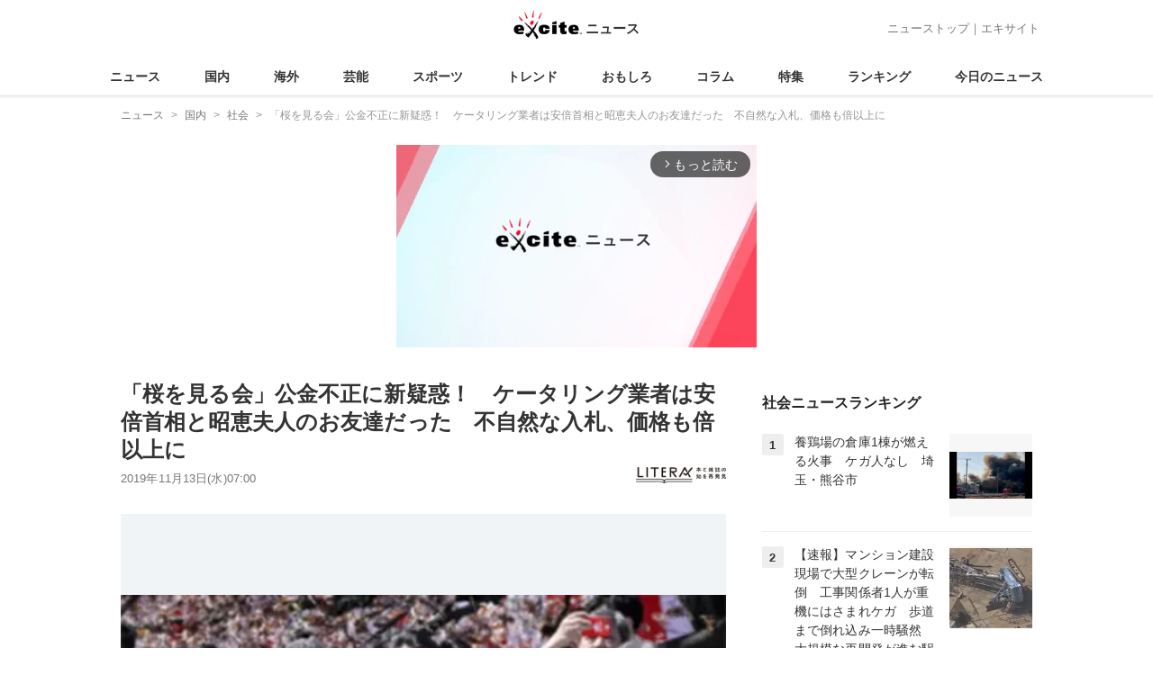

--- FILE ---
content_type: text/html; charset=UTF-8
request_url: https://www.excite.co.jp/news/article/Litera_litera_10108/image/1/
body_size: 26212
content:
<!DOCTYPE html>
<html lang="ja">
    <head>
        <meta charset="utf-8">
    <meta name="viewport" content="width=device-width">
<meta name="google-site-verification" content="REPvQprbgdR7hZqw1hpgcPQhLrwAoTScLLRLMp7-GGU" />
<link rel="apple-touch-icon" href="//s.eximg.jp/exnews/a/img/apple-touch-icon.png">
<link rel="icon" href="//s.eximg.jp/extop/img/lep.png" type="image/png">
<title>「桜を見る会」公金不正に新疑惑！　ケータリング業者は安倍首相と昭恵夫人のお友達だった　不自然な入札、価格も倍以上に (2019年11月13日) - エキサイトニュース</title>
    <meta name="description" content="これは安倍首相の税金を使った支持者接待、公的イベントの私物化ではないのか──。先週金曜に参院予算委員会で追及がおこなわれて以降、怒りが広がっている「桜を見る会」疑惑だが、きょうになって多くのワイドショ..."/>
<link rel="canonical" href="https://www.excite.co.jp/news/article/Litera_litera_10108/"/>
    <meta name="exad" content="in_article" />
<meta name="referrer" content="origin" />
<meta property="fb:app_id" content="242604012520302" />
    <meta name="category" content="society" />

    <meta name="rich-contents" content="3"/>

    <meta name="thumbnail" content="https://s.eximg.jp/exnews/feed/Litera/Litera_litera_10108_3701_1.jpg" />
        <meta property="og:title" content="「桜を見る会」公金不正に新疑惑！　ケータリング業者は安倍首相と昭恵夫人のお友達だった　不自然な入札、価格も倍以上に (2019年11月13日) - エキサイトニュース" />
    <meta property="og:description" content="これは安倍首相の税金を使った支持者接待、公的イベントの私物化ではないのか──。先週金曜に参院予算委員会で追及がおこなわれて以降、怒りが広がっている「桜を見る会」疑惑だが、きょうになって多くのワイドショ..." />
    <meta property="og:url" content="https://www.excite.co.jp/news/article/Litera_litera_10108/image/1/">
    <meta property="og:type" content="article" />
    <meta property="og:site_name" content="エキサイトニュース" />
            <meta property="og:image" content="https://s.eximg.jp/exnews/feed/Litera/Litera_litera_10108_3701_1.jpg" />
            <meta name="contents-type" content="news-list">
    <meta name="contents-category" content="">
    <meta name="contents-tag" content="">
        <meta name="twitter:card" content="summary_large_image"/>
    <meta name="twitter:site" content="@ExciteJapan"/>
    <meta name="twitter:title" content="「桜を見る会」公金不正に新疑惑！　ケータリング業者は安倍首相と昭恵夫人のお友達だった　不自然な入札、価格も倍以上に (2019年11月13日) - エキサイトニュース">
    <meta name="twitter:description" content="これは安倍首相の税金を使った支持者接待、公的イベントの私物化ではないのか──。先週金曜に参院予算委員会で追及がおこなわれて以降、怒りが広がっている「桜を見る会」疑惑だが、きょうになって多くのワイドショ...">
            <meta name="twitter:image" content="https://s.eximg.jp/exnews/feed/Litera/Litera_litera_10108_3701_1.jpg">
            <meta name="contents-current-page" content="1">
        <!-- Tagsmith, v1.0.0 -->
<script>
    (function(b,d){var e=[["test1",.05,.1],["test2",.15,.2],["test3",.25,.3],["test4",.35,.4],["test5",.45,.5],["test6",.533,.566,.599],["test7",.632,.665,.698],["test8",.732,.766,.8],["test9",.825,.85,.875,.9],["test10",.925,.95,.975,1]],g=function(){var c=parseFloat(localStorage.getItem("__tagsmith_ab_factor"));if(isNaN(c)||0>c||1<=c)c=Math.random(),localStorage.setItem("__tagsmith_ab_factor",c.toString());for(var a=0;a<e.length;a++)for(var k=e[a][0],f=1;f<e[a].length;f++)if(c<e[a][f])return k+"_"+
        (1===f?"con":"exp"+(f-1));return null}(),h={};b[d]=b[d]||{};b[d].userVariant=function(){return g};b[d].enable=function(c,a){if("all"===a)return!0;if(a.lastIndexOf("_con")+4===a.length||h[a])return!1;h[a]=c;return g===a};b[d].getLogger=function(c,a){return!1};b[d].__debug=function(){return{AB_CONF:e}};b.googletag=b.googletag||{cmd:[]};b.googletag.cmd.unshift(function(){g&&b.googletag.pubads().setTargeting("tagsmith_ab_variant",g)})})(window,"__tagsmith");
</script>
<!-- End Tagsmith -->
        <script>
    window.dataLayer = window.dataLayer || [];
    function gtag(){dataLayer.push(arguments);}
    gtag('js', new Date());

</script>
   
    <script async src="https://www.googletagmanager.com/gtag/js?id=UA-400370-108"></script>
    <script>
        window.dataLayer = window.dataLayer || [];
        function gtag(){dataLayer.push(arguments);}
        gtag('js', new Date());
                        gtag('config', 'UA-400370-108', {
            'custom_map': {
                'dimension3' : 'getNewsDate',
                'dimension4' : 'getNewsCode',
            },
            'getNewsDate' : '2019-11-13',
            'getNewsCode' : 'Litera_litera_10108',
        });
            </script>
        <!-- Google Tag Manager -->
<script>(function(w,d,s,l,i){w[l]=w[l]||[];w[l].push({'gtm.start':
new Date().getTime(),event:'gtm.js'});var f=d.getElementsByTagName(s)[0],
j=d.createElement(s),dl=l!='dataLayer'?'&l='+l:'';j.async=true;j.src=
'https://www.googletagmanager.com/gtm.js?id='+i+dl;f.parentNode.insertBefore(j,f);
})(window,document,'script','dataLayer','GTM-WMQ82P6');</script>
<!-- End Google Tag Manager -->

<!-- Google Tag Manager -->
<script>(function(w,d,s,l,i){w[l]=w[l]||[];w[l].push({'gtm.start':
            new Date().getTime(),event:'gtm.js'});var f=d.getElementsByTagName(s)[0],
        j=d.createElement(s),dl=l!='dataLayer'?'&l='+l:'';j.async=true;j.src=
        'https://www.googletagmanager.com/gtm.js?id='+i+dl;f.parentNode.insertBefore(j,f);
    })(window,document,'script','dataLayer','GTM-WW23MQQP');</script>
<!-- End Google Tag Manager -->
                <script type="text/javascript" async="async" src="//widgets.outbrain.com/outbrain.js"></script>
        <script type="text/javascript" charset="utf-8" async
            src="https://api.popin.cc/searchbox/excite_new_news.js"></script>
        <link rel="stylesheet" href="/news/css/app-pc.css?id=46575697160b17aa5b38">
        <script>var googletag=googletag||{};googletag.cmd=googletag.cmd||[];</script>

<script src="https://image.excite.co.jp/jp/ox/gpt/display/pc/news/pc_news_interstitial.js"></script>
    <script src="//image.excite.co.jp/jp/ox/gpt/pc_news.js"></script>
<style>
    .ad-aside-billboard {
        height: auto;
        min-height: 180px;
        margin: 10px 0;
        text-align: center;
        display: -webkit-flex;
        display: flex;
        flex-direction: column;
        justify-content: center;
        align-items: center;
    }
    .ad-aside-rectangle,
    .ad-aside-pc-billboard {
        min-height: 280px;
    }
    .ad-aside-pc-billboard {
        height: 250px;
        min-height: 250px;
        margin: 7px 0;
    }
    .ad-aside-infeed {
        min-height: 124px;
    }
    .ad-aside-rec,
    .ad-aside-inarticle {
        display: -webkit-flex;
        display: flex;
        -webkit-justify-content: space-evenly;
        justify-content: space-evenly;
        align-items: center;
        width: 100%;
        min-height: 280px;
    }
    .ad-aside-recommend-widget {
        min-height: 410px;
    }
    .col-1 .ad-aside-infeed,
    .col-2 .ad-aside-infeed {
        min-height: inherit;
        max-height: inherit;
    }
    .ad-aside-white-infeed {
        min-height: 85px;
        border-top: 1px solid #efefef;
    }
    .ad-aside-white-infeed + .ad-aside-white-infeed {
        border-top: none;
    }
    @media  screen and (min-width:480px){
        .ad-aside-white-infeed .gpt_pc_news_top_white_infeed {
            height: 124px;
        }
        .ad-aside-white-infeed .gpt_pc_news_white_infeed {
            height: 113px;
        }
    }
    #gpt_pc_news_footer_overlay {
        position: fixed;
        bottom: 0;
        left: 0;
        right: 0;
        z-index: 100;
        overflow: hidden;
        background-color: #fff;
        border-top: 1px solid #d6dee5;
        width: 100%;
        height: 90px;
    }
</style>
                <script src="https://unpkg.com/htmx.org@1.9.0"></script>
    </head>
    <body>
                        <header class="header">
    <div class="header-nav">
        <div class="logo-wrap">
                            
                <a href="https://www.excite.co.jp/news/"><span class="logo">エキサイト</span><span class="logo-sub">ニュース</span></a>
                    </div>
        <div class="nav-header">
            <a href="https://www.excite.co.jp/news/">ニューストップ</a>｜<a href="/">エキサイト</a>
        </div>
    </div>
    <nav class="global-nav">
        <ul>
                                                <li><a href="https://www.excite.co.jp/news/">ニュース</a></li>
                                                                <li><a href="https://www.excite.co.jp/news/domestic-topic/">国内</a></li>
                                                                <li><a href="https://www.excite.co.jp/news/world-topic/">海外</a></li>
                                                                <li><a href="https://www.excite.co.jp/news/entertainment-topic/">芸能</a></li>
                                                                <li><a href="https://www.excite.co.jp/news/sports-topic/">スポーツ</a></li>
                                                                <li><a href="https://www.excite.co.jp/news/trend-topic/">トレンド</a></li>
                                                                <li><a href="https://www.excite.co.jp/news/omoshiro-topic/">おもしろ</a></li>
                                                                <li><a href="https://www.excite.co.jp/news/column-topic/">コラム</a></li>
                                                                <li><a href="https://www.excite.co.jp/news/feature/">特集</a></li>
                                                                <li><a href="https://www.excite.co.jp/news/view-ranking/">ランキング</a></li>
                                                                <li><a href="https://www.excite.co.jp/news/today/">今日のニュース</a></li>
                                    </ul>
    </nav>
    </header>
        <!-- Google Tag Manager (noscript) -->
<noscript><iframe src="https://www.googletagmanager.com/ns.html?id=GTM-WMQ82P6"
height="0" width="0" style="display:none;visibility:hidden"></iframe></noscript>
<!-- End Google Tag Manager (noscript) -->

<!-- Google Tag Manager (noscript) -->
<noscript><iframe src="https://www.googletagmanager.com/ns.html?id=GTM-WW23MQQP"
                  height="0" width="0" style="display:none;visibility:hidden"></iframe></noscript>
<!-- End Google Tag Manager (noscript) -->
        <div class="contents">
            <nav class="breadcrumb" aria-label="breadcrumb">
    <ol class="breadcrumb-list" itemscope itemtype="http://schema.org/BreadcrumbList">
                                    <li itemprop="itemListElement" itemscope itemtype="http://schema.org/ListItem"><a itemprop="item" href="https://www.excite.co.jp/news/"><span itemprop="name">ニュース</span></a><meta itemprop="position" content="1"></li>
                                                            <li itemprop="itemListElement" itemscope itemtype="http://schema.org/ListItem"><a itemprop="item" href="https://www.excite.co.jp/news/domestic-topic/"><span itemprop="name">国内</span></a><meta itemprop="position" content="2"></li>
                                                            <li itemprop="itemListElement" itemscope itemtype="http://schema.org/ListItem"><a itemprop="item" href="https://www.excite.co.jp/news/society/"><span itemprop="name">社会</span></a><meta itemprop="position" content="3"></li>
                                                                        <li itemprop="itemListElement" itemscope itemtype="http://schema.org/ListItem"><span itemprop="name">「桜を見る会」公金不正に新疑惑！　ケータリング業者は安倍首相と昭恵夫人のお友達だった　不自然な入札、価格も倍以上に</span><meta itemprop="position" content="4"></li>
                        </ol>
</nav>
                        <div class="header-extra">
                                <div class="ad-aside-pc-billboard">
                <div id="gpt_pc_news_banner"></div>
                </div>
                            </div>
                        <div class="main-contents">
                <main>
                
<div class="article">
    <div class="article-header">
        <a href="https://www.excite.co.jp/news/article/Litera_litera_10108/"><h1 class="article-title">「桜を見る会」公金不正に新疑惑！　ケータリング業者は安倍首相と昭恵夫人のお友達だった　不自然な入札、価格も倍以上に</h1></a>
        <div class="article-info">
            
            
                        
                                    <a href="http://lite-ra.com/" target="_blank"
                         rel="noopener noreferrer"                         class="source-media">
                        
                        <img src="https://s.eximg.jp/exnews/logo/litera.jpg" alt="リテラ" class="source-logo">
                    </a>
                                        <div class="article-status">
                <div class="article-date">
                    
                                        <time datetime="2019-11-13T07:00:00+09:00" itemprop="datePublished">2019年11月13日(水)07:00</time>
                </div>
            </div>
        </div>
    </div>

    <div class="article-body">
                <figure class="article-imagepage__main-image-wrapper is-pc">
            <img class="article-imagepage__main-image" src="//imgc.eximg.jp/i=https%253A%252F%252Fs.eximg.jp%252Fexnews%252Ffeed%252FLitera%252FLitera_litera_10108_3701_1.jpg,zoom=600,quality=70,type=webp" alt="「「桜を見る会」公金不正に新疑惑！　ケータリング業者は安倍首相と昭恵夫人のお友達だった　不自然な入札、価格も倍以上に」の画像" />
            <div class="article-imagepage__nav-arrow">
                                            </div>
            <div class="article-imagepage__total-wrapper">
                <span class="article-imagepage__total">1/1</span>
            </div>
            <figcaption class="article-imagepage__image-caption"></figcaption>
        </figure>
        <div class="article-imagepage__prev">
            <a class="button-outline" href="https://www.excite.co.jp/news/article/Litera_litera_10108/">本文へもどる</a>
        </div>

        <div class="article-imagepage-gallery__container">
    <div class="article-imagepage-gallery">
                                                                    <div class="article-imagepage-gallery__set">            <div class="article-imagepage-gallery__row">
                                                                            <a class="gallery-link" href="https://www.excite.co.jp/news/article/Litera_litera_10108/image/1/">
                    <img class="gallery-thumbnail" src="//imgc.eximg.jp/i=https%253A%252F%252Fs.eximg.jp%252Fexnews%252Ffeed%252FLitera%252FLitera_litera_10108_3701_1.jpg,zoom=160x160,quality=70,type=jpg" alt="「「桜を見る会」公金不正に新疑惑！　ケータリング業者は安倍首相と昭恵夫人のお友達だった　不自然な入札、価格も倍以上に」の画像1"  />
                </a>
                                                                                            <div class="gallery-link"></div>
                                                                                            <div class="gallery-link"></div>
                                                                                            <div class="gallery-link"></div>
                                        </div>
                                            <div class="article-imagepage-gallery__row">
                                                                            <div class="gallery-link"></div>
                                                                                            <div class="gallery-link"></div>
                                                                                            <div class="gallery-link"></div>
                                                                                            <div class="gallery-link"></div>
                                        </div>
            </div>            </div>

    </div>
            </div>
</div>
<div style="padding: 8px 0; font-weight: bold;">編集部おすすめ</div>
    <div class="ad-aside-white-infeed">
        <div class="gpt_pc_news_white_infeed"></div>
    </div>
    <div class="ad-aside-white-infeed">
        <div class="gpt_pc_news_white_infeed"></div>
    </div>
    <div class="ad-aside-white-infeed">
        <div class="gpt_pc_news_white_infeed"></div>
    </div>
    <div class="ad-aside-white-infeed">
        <div class="gpt_pc_news_white_infeed"></div>
    </div>
    <div class="ad-aside-white-infeed">
        <div class="gpt_pc_news_white_infeed"></div>
    </div>

<div>
    </div>


<section class="article-topics">
    <h2 class="default-title">トピックス</h2>
    <div class="top-mainarea">
    
                        <input id="panel-1-ctrl" class="panel-radios" type="radio" name="tab-radios" onclick="gtag('event', 'click', {'event_category': 'articleimage_domestic-topic', 'event_label': 'topics-list-news-navi', 'non_interaction': true});">
                                <input id="panel-2-ctrl" class="panel-radios" type="radio" name="tab-radios" checked onclick="gtag('event', 'click', {'event_category': 'articleimage_domestic-topic', 'event_label': 'topics-list-domestic-topic-navi', 'non_interaction': true});">
                                <input id="panel-3-ctrl" class="panel-radios" type="radio" name="tab-radios" onclick="gtag('event', 'click', {'event_category': 'articleimage_domestic-topic', 'event_label': 'topics-list-world-topic-navi', 'non_interaction': true});">
                                <input id="panel-4-ctrl" class="panel-radios" type="radio" name="tab-radios" onclick="gtag('event', 'click', {'event_category': 'articleimage_domestic-topic', 'event_label': 'topics-list-entertainment-topic-navi', 'non_interaction': true});">
                                <input id="panel-5-ctrl" class="panel-radios" type="radio" name="tab-radios" onclick="gtag('event', 'click', {'event_category': 'articleimage_domestic-topic', 'event_label': 'topics-list-sports-topic-navi', 'non_interaction': true});">
                                <input id="panel-6-ctrl" class="panel-radios" type="radio" name="tab-radios" onclick="gtag('event', 'click', {'event_category': 'articleimage_domestic-topic', 'event_label': 'topics-list-trend-topic-navi', 'non_interaction': true});">
                                <input id="panel-7-ctrl" class="panel-radios" type="radio" name="tab-radios" onclick="gtag('event', 'click', {'event_category': 'articleimage_domestic-topic', 'event_label': 'topics-list-omoshiro-topic-navi', 'non_interaction': true});">
                                <input id="panel-8-ctrl" class="panel-radios" type="radio" name="tab-radios" onclick="gtag('event', 'click', {'event_category': 'articleimage_domestic-topic', 'event_label': 'topics-list-column-topic-navi', 'non_interaction': true});">
                                <input id="panel-9-ctrl" class="panel-radios" type="radio" name="tab-radios" onclick="gtag('event', 'click', {'event_category': 'articleimage_domestic-topic', 'event_label': 'topics-list-feature-navi', 'non_interaction': true});">
                    <nav class="top-nav">
            
            <ul id="tabs-list">
                                    <li id="li-for-panel-1"><label class="panel-label" for="panel-1-ctrl">ニュース</label></li>
                                    <li id="li-for-panel-2"><label class="panel-label" for="panel-2-ctrl">国内</label></li>
                                    <li id="li-for-panel-3"><label class="panel-label" for="panel-3-ctrl">海外</label></li>
                                    <li id="li-for-panel-4"><label class="panel-label" for="panel-4-ctrl">芸能</label></li>
                                    <li id="li-for-panel-5"><label class="panel-label" for="panel-5-ctrl">スポーツ</label></li>
                                    <li id="li-for-panel-6"><label class="panel-label" for="panel-6-ctrl">トレンド</label></li>
                                    <li id="li-for-panel-7"><label class="panel-label" for="panel-7-ctrl">おもしろ</label></li>
                                    <li id="li-for-panel-8"><label class="panel-label" for="panel-8-ctrl">コラム</label></li>
                                    <li id="li-for-panel-9"><label class="panel-label" for="panel-9-ctrl">特集・インタビュー</label></li>
                            </ul>
            <div onclick="gtag('event', 'click', {'event_category': 'articleimage_domestic-topic', 'event_label': 'topics-list-feature-nave-next', 'non_interaction': true});">
                <a class="move-button" onclick="switchTab()"><i></i></a>
            </div>
        </nav>
        <div id="panels">
            <div class="container">
                                                        <div id="panel-1" class="top-news">
                        
                                                    <div class="top-photo">
                                <a href="https://www.excite.co.jp/news/article/TBSNews_1385550285444186359/" onclick="gtag('event', 'click', {'event_category': 'articleimage_domestic-topic', 'event_label': 'topics-list-today-1', 'non_interaction': true});">
                                    <div class="thumb-img">
                                        <img src="//imgc.eximg.jp/i=https%253A%252F%252Fs.eximg.jp%252Fexnews%252Ffeed%252FTBSNews%252Fdc%252FTBSNews_1385550285444186359%252FTBSNews_1385550285444186359_1.jpg,zoom=560x320,quality=100,type=webp" alt="売上金45万円横領の疑いでコンビニ店長逮捕　店に書き置き残して姿消した後、福島市内で出頭　金はパチンコ代などに充てたか　茨城・土浦市" width="280" height="160" loading="lazy" />
                                        <p class="on-photo-text">売上金45万円横領の疑いでコンビニ店長逮捕　店に書き置き残して姿消した後、福島市内で出頭　金はパチンコ代などに充てたか　茨城・土浦市</p>
                                    </div>
                                </a>
                            </div>
                                                <ul class="top-news-item">
                            
                                                            <li>
                                    <a href="https://www.excite.co.jp/news/article/FNN_1385549837321945727/" onclick="gtag('event', 'click', {'event_category': 'articleimage_domestic-topic', 'event_label': 'topics-list-today-2', 'non_interaction': true});" >
                                        共通テスト 最大120分遅れ
                                                                                                                    </a>
                                </li>
                                                            <li>
                                    <a href="https://www.excite.co.jp/news/article/ntv_1385545242101154144/" onclick="gtag('event', 'click', {'event_category': 'articleimage_domestic-topic', 'event_label': 'topics-list-today-3', 'non_interaction': true});" >
                                        明日の天気 北日本で湿雪
                                                                                                                    </a>
                                </li>
                                                            <li>
                                    <a href="https://www.excite.co.jp/news/article/Kyodo_1385548364850364514/" onclick="gtag('event', 'click', {'event_category': 'articleimage_domestic-topic', 'event_label': 'topics-list-today-4', 'non_interaction': true});" >
                                        与党 疑惑隠し解散を否定
                                                                                                                    </a>
                                </li>
                                                            <li>
                                    <a href="https://www.excite.co.jp/news/article/TBSNews_1385550298126876983/" onclick="gtag('event', 'click', {'event_category': 'articleimage_domestic-topic', 'event_label': 'topics-list-today-5', 'non_interaction': true});" >
                                        執行官ら2人殺傷 男逮捕
                                                                                                                    </a>
                                </li>
                                                            <li>
                                    <a href="https://www.excite.co.jp/news/article/Allabout_504643_146941/" onclick="gtag('event', 'click', {'event_category': 'articleimage_domestic-topic', 'event_label': 'topics-list-today-6', 'non_interaction': true});" >
                                        老後の孤独 50代から注意
                                                                                                                    </a>
                                </li>
                                                            <li>
                                    <a href="https://www.excite.co.jp/news/article/ExnewsBeautynewstokyo_313047/" onclick="gtag('event', 'click', {'event_category': 'articleimage_domestic-topic', 'event_label': 'topics-list-today-7', 'non_interaction': true});" >
                                        若見え髪型 ショート3選
                                                                                                                    </a>
                                </li>
                                                            <li>
                                    <a href="https://www.excite.co.jp/news/article/ntv_1385556865727316649/" onclick="gtag('event', 'click', {'event_category': 'articleimage_domestic-topic', 'event_label': 'topics-list-today-8', 'non_interaction': true});" >
                                        田中碧 決勝点の起点に
                                                                                                                    </a>
                                </li>
                                                            <li>
                                    <a href="https://www.excite.co.jp/news/article/Kyodo_1385554047585157966/" onclick="gtag('event', 'click', {'event_category': 'articleimage_domestic-topic', 'event_label': 'topics-list-today-9', 'non_interaction': true});" >
                                        岡本19歳 テコンドー優勝
                                                                                                                    </a>
                                </li>
                                                            <li>
                                    <a href="https://www.excite.co.jp/news/article/Oricon_2431276/" onclick="gtag('event', 'click', {'event_category': 'articleimage_domestic-topic', 'event_label': 'topics-list-today-10', 'non_interaction': true});" >
                                        田中みな実 念願バーガー
                                                                                                                    </a>
                                </li>
                                                            <li>
                                    <a href="https://www.excite.co.jp/news/article/Oricon_2431275/" onclick="gtag('event', 'click', {'event_category': 'articleimage_domestic-topic', 'event_label': 'topics-list-today-11', 'non_interaction': true});" >
                                        ハサウェイ 諏訪部が直伝
                                                                                                                    </a>
                                </li>
                                                    </ul>
                    </div>
                                            <a class="button primary-button" href="https://www.excite.co.jp/news/today/" onclick="gtag('event', 'click', {'event_category': 'articleimage_domestic-topic', 'event_label': 'topics-list-today-more', 'non_interaction': true});">今日の主要ニュース<span class="icon-arrow-right"></span></a>
                                                                            <div id="panel-2" class="top-news">
                        
                                                    <div class="top-photo">
                                <a href="https://www.excite.co.jp/news/article/Jiji_3693039/" onclick="gtag('event', 'click', {'event_category': 'articleimage_domestic-topic', 'event_label': 'topics-list-domestic-topic-1', 'non_interaction': true});">
                                    <div class="thumb-img">
                                        <img src="//imgc.eximg.jp/i=https%253A%252F%252Fs.eximg.jp%252Fexnews%252Ffeed%252FJiji%252F4c%252FJiji_3693039%252FJiji_3693039_1.jpg,zoom=560x320,quality=100,type=webp" alt="高市首相、１９日に衆院解散表明" width="280" height="160" loading="lazy" />
                                        <p class="on-photo-text">高市首相、１９日に衆院解散表明</p>
                                    </div>
                                </a>
                            </div>
                                                <ul class="top-news-item">
                            
                                                            <li>
                                    <a href="https://www.excite.co.jp/news/article/Kyodo_1385548763635253900/" onclick="gtag('event', 'click', {'event_category': 'articleimage_domestic-topic', 'event_label': 'topics-list-domestic-topic-2', 'non_interaction': true});" >
                                        天皇ご一家 6年ぶり大相撲
                                                                                                                    </a>
                                </li>
                                                            <li>
                                    <a href="https://www.excite.co.jp/news/article/ntv_1385545534713987619/" onclick="gtag('event', 'click', {'event_category': 'articleimage_domestic-topic', 'event_label': 'topics-list-domestic-topic-3', 'non_interaction': true});" >
                                        愛知尾張旭 住宅火災続く
                                                                                                                    </a>
                                </li>
                                                            <li>
                                    <a href="https://www.excite.co.jp/news/article/Kyodo_1385559222374384112/" onclick="gtag('event', 'click', {'event_category': 'articleimage_domestic-topic', 'event_label': 'topics-list-domestic-topic-4', 'non_interaction': true});" >
                                        山梨山林火災 避難指示解除
                                                                                                                    </a>
                                </li>
                                                            <li>
                                    <a href="https://www.excite.co.jp/news/article/Kyodo_1385548364850364514/" onclick="gtag('event', 'click', {'event_category': 'articleimage_domestic-topic', 'event_label': 'topics-list-domestic-topic-5', 'non_interaction': true});" >
                                        与党疑惑隠し解散否定
                                                                                                                    </a>
                                </li>
                                                            <li>
                                    <a href="https://www.excite.co.jp/news/article/Kyodo_1385546648935350769/" onclick="gtag('event', 'click', {'event_category': 'articleimage_domestic-topic', 'event_label': 'topics-list-domestic-topic-6', 'non_interaction': true});" >
                                        青森住宅火災 2人死亡
                                                                                                                    </a>
                                </li>
                                                            <li>
                                    <a href="https://www.excite.co.jp/news/article/Kyodo_1385558056036745985/" onclick="gtag('event', 'click', {'event_category': 'articleimage_domestic-topic', 'event_label': 'topics-list-domestic-topic-7', 'non_interaction': true});" >
                                        福井県知事選 山田石田競る
                                                                                                                    </a>
                                </li>
                                                            <li>
                                    <a href="https://www.excite.co.jp/news/article/TBSNews_1385545278681056218/" onclick="gtag('event', 'click', {'event_category': 'articleimage_domestic-topic', 'event_label': 'topics-list-domestic-topic-8', 'non_interaction': true});" >
                                        究極の2択 ラーメンVS炒飯
                                                                                                                    </a>
                                </li>
                                                            <li>
                                    <a href="https://www.excite.co.jp/news/article/ntv_1385545242101154144/" onclick="gtag('event', 'click', {'event_category': 'articleimage_domestic-topic', 'event_label': 'topics-list-domestic-topic-9', 'non_interaction': true});" >
                                        あすの天気 北日本は雪
                                                                                                                    </a>
                                </li>
                                                            <li>
                                    <a href="https://www.excite.co.jp/news/article/Kyodo_1385549872950460833/" onclick="gtag('event', 'click', {'event_category': 'articleimage_domestic-topic', 'event_label': 'topics-list-domestic-topic-10', 'non_interaction': true});" >
                                        名張事件 22日再審請求
                                                                                                                    </a>
                                </li>
                                                            <li>
                                    <a href="https://www.excite.co.jp/news/article/Jiji_3692990/" onclick="gtag('event', 'click', {'event_category': 'articleimage_domestic-topic', 'event_label': 'topics-list-domestic-topic-11', 'non_interaction': true});" >
                                        高市首相 19日解散表明
                                                                                                                    </a>
                                </li>
                                                    </ul>
                    </div>
                                            <a class="button primary-button" href="https://www.excite.co.jp/news/domestic-topic/" onclick="gtag('event', 'click', {'event_category': 'articleimage_domestic-topic', 'event_label': 'topics-list-domestic-topic-more', 'non_interaction': true});">国内の主要ニュース<span class="icon-arrow-right"></span></a>
                                                                            <div id="panel-3" class="top-news">
                        
                                                    <div class="top-photo">
                                <a href="https://www.excite.co.jp/news/article/TBSNews_1385542802302239124/" onclick="gtag('event', 'click', {'event_category': 'articleimage_domestic-topic', 'event_label': 'topics-list-world-topic-1', 'non_interaction': true});">
                                    <div class="thumb-img">
                                        <img src="//imgc.eximg.jp/i=https%253A%252F%252Fs.eximg.jp%252Fexnews%252Ffeed%252FTBSNews%252Fcd%252FTBSNews_1385542802302239124%252FTBSNews_1385542802302239124_1.jpg,zoom=560x320,quality=100,type=webp" alt="トランプ大統領　デンマーク自治領グリーンランドの領有めぐり同調しないヨーロッパ8か国に2月から10％関税　各国から反発の声" width="280" height="160" loading="lazy" />
                                        <p class="on-photo-text">トランプ大統領　デンマーク自治領グリーンランドの領有めぐり同調しないヨーロッパ8か国に2月から10％関税　各国から反発の声</p>
                                    </div>
                                </a>
                            </div>
                                                <ul class="top-news-item">
                            
                                                            <li>
                                    <a href="https://www.excite.co.jp/news/article/Jiji_3693015/" onclick="gtag('event', 'click', {'event_category': 'articleimage_domestic-topic', 'event_label': 'topics-list-world-topic-2', 'non_interaction': true});" >
                                        中朝貿易 コロナ前水準に
                                                                                                                    </a>
                                </li>
                                                            <li>
                                    <a href="https://www.excite.co.jp/news/article/Kyodo_1385531503554872204/" onclick="gtag('event', 'click', {'event_category': 'articleimage_domestic-topic', 'event_label': 'topics-list-world-topic-3', 'non_interaction': true});" >
                                        米ミネソタ州へ兵士派遣準備
                                                                                                                    </a>
                                </li>
                                                            <li>
                                    <a href="https://www.excite.co.jp/news/article/Kyodo_1385526721349402732/" onclick="gtag('event', 'click', {'event_category': 'articleimage_domestic-topic', 'event_label': 'topics-list-world-topic-4', 'non_interaction': true});" >
                                        韓国無人機 2人関与か
                                                                                                                    </a>
                                </li>
                                                            <li>
                                    <a href="https://www.excite.co.jp/news/article/Jiji_3692977/" onclick="gtag('event', 'click', {'event_category': 'articleimage_domestic-topic', 'event_label': 'topics-list-world-topic-5', 'non_interaction': true});" >
                                        欧州議会 米EU協定批准見送り
                                                                                                                    </a>
                                </li>
                                                            <li>
                                    <a href="https://www.excite.co.jp/news/article/CNN_1385524621398541080/" onclick="gtag('event', 'click', {'event_category': 'articleimage_domestic-topic', 'event_label': 'topics-list-world-topic-6', 'non_interaction': true});" >
                                        カナダ 中国と関係改善へ
                                                                                                                    </a>
                                </li>
                                                            <li>
                                    <a href="https://www.excite.co.jp/news/article/FNN_1385514608857694246/" onclick="gtag('event', 'click', {'event_category': 'articleimage_domestic-topic', 'event_label': 'topics-list-world-topic-7', 'non_interaction': true});" >
                                        宝石店強盗 8800万円強奪
                                                                                                                    </a>
                                </li>
                                                            <li>
                                    <a href="https://www.excite.co.jp/news/article/CNN_1385513339056783538/" onclick="gtag('event', 'click', {'event_category': 'articleimage_domestic-topic', 'event_label': 'topics-list-world-topic-8', 'non_interaction': true});" >
                                        ガザ暫定統治機関に米英参加
                                                                                                                    </a>
                                </li>
                                                            <li>
                                    <a href="https://www.excite.co.jp/news/article/ntv_1385513300857995434/" onclick="gtag('event', 'click', {'event_category': 'articleimage_domestic-topic', 'event_label': 'topics-list-world-topic-9', 'non_interaction': true});" >
                                        イラン最高指導者 トランプ非難
                                                                                                                    </a>
                                </li>
                                                            <li>
                                    <a href="https://www.excite.co.jp/news/article/Jiji_3692948/" onclick="gtag('event', 'click', {'event_category': 'articleimage_domestic-topic', 'event_label': 'topics-list-world-topic-10', 'non_interaction': true});" >
                                        ダボス会議 19日開幕
                                                                                                                    </a>
                                </li>
                                                            <li>
                                    <a href="https://www.excite.co.jp/news/article/TBSNews_1385503775694979785/" onclick="gtag('event', 'click', {'event_category': 'articleimage_domestic-topic', 'event_label': 'topics-list-world-topic-11', 'non_interaction': true});" >
                                        トランプ氏 イラン介入の可能性
                                                                                                                    </a>
                                </li>
                                                    </ul>
                    </div>
                                            <a class="button primary-button" href="https://www.excite.co.jp/news/world-topic/" onclick="gtag('event', 'click', {'event_category': 'articleimage_domestic-topic', 'event_label': 'topics-list-world-topic-more', 'non_interaction': true});">海外の主要ニュース<span class="icon-arrow-right"></span></a>
                                                                            <div id="panel-4" class="top-news">
                        
                                                    <div class="top-photo">
                                <a href="https://www.excite.co.jp/news/article/Daily_1385556176456581631/" onclick="gtag('event', 'click', {'event_category': 'articleimage_domestic-topic', 'event_label': 'topics-list-entertainment-topic-1', 'non_interaction': true});">
                                    <div class="thumb-img">
                                        <img src="//imgc.eximg.jp/i=https%253A%252F%252Fs.eximg.jp%252Fexnews%252Ffeed%252FDaily%252F69%252FDaily_1385556176456581631%252FDaily_1385556176456581631_1.jpg,zoom=560x320,quality=100,type=webp" alt="TAKAHIROは書道八段！達筆すぎるだろ…力強い書体披露→世界的な書道の巨匠を「うまい！」とうならせる" width="280" height="160" loading="lazy" />
                                        <p class="on-photo-text">TAKAHIROは書道八段！達筆すぎるだろ…力強い書体披露→世界的な書道の巨匠を「うまい！」とうならせる</p>
                                    </div>
                                </a>
                            </div>
                                                <ul class="top-news-item">
                            
                                                            <li>
                                    <a href="https://www.excite.co.jp/news/article/Oricon_2431279/" onclick="gtag('event', 'click', {'event_category': 'articleimage_domestic-topic', 'event_label': 'topics-list-entertainment-topic-2', 'non_interaction': true});" >
                                        AKIRA&amp;TAKAHIRO ドーム公演語る
                                                                                                                    </a>
                                </li>
                                                            <li>
                                    <a href="https://www.excite.co.jp/news/article/Daily_1385554575448129558/" onclick="gtag('event', 'click', {'event_category': 'articleimage_domestic-topic', 'event_label': 'topics-list-entertainment-topic-3', 'non_interaction': true});" >
                                        本田望結 フレネミー女子語る
                                                                                                                    </a>
                                </li>
                                                            <li>
                                    <a href="https://www.excite.co.jp/news/article/Oricon_2431277/" onclick="gtag('event', 'click', {'event_category': 'articleimage_domestic-topic', 'event_label': 'topics-list-entertainment-topic-4', 'non_interaction': true});" >
                                        小野賢章ら ハサウェイグッズ紹介
                                                                                                                    </a>
                                </li>
                                                            <li>
                                    <a href="https://www.excite.co.jp/news/article/SportsHochi_20260118_OHT1T51180/" onclick="gtag('event', 'click', {'event_category': 'articleimage_domestic-topic', 'event_label': 'topics-list-entertainment-topic-5', 'non_interaction': true});" >
                                        中島健人 ミラノ五輪応援曲披露
                                                                                                                    </a>
                                </li>
                                                            <li>
                                    <a href="https://www.excite.co.jp/news/article/Oricon_2431276/" onclick="gtag('event', 'click', {'event_category': 'articleimage_domestic-topic', 'event_label': 'topics-list-entertainment-topic-6', 'non_interaction': true});" >
                                        田中みな実 念願のバーガー堪能
                                                                                                                    </a>
                                </li>
                                                            <li>
                                    <a href="https://www.excite.co.jp/news/article/Oricon_2431275/" onclick="gtag('event', 'click', {'event_category': 'articleimage_domestic-topic', 'event_label': 'topics-list-entertainment-topic-7', 'non_interaction': true});" >
                                        小野賢章 諏訪部順一から直伝
                                                                                                                    </a>
                                </li>
                                                            <li>
                                    <a href="https://www.excite.co.jp/news/article/Oricon_2431274/" onclick="gtag('event', 'click', {'event_category': 'articleimage_domestic-topic', 'event_label': 'topics-list-entertainment-topic-8', 'non_interaction': true});" >
                                        人気YouTuber 結婚を発表
                                                                                                                    </a>
                                </li>
                                                            <li>
                                    <a href="https://www.excite.co.jp/news/article/Daily_1385546042047218216/" onclick="gtag('event', 'click', {'event_category': 'articleimage_domestic-topic', 'event_label': 'topics-list-entertainment-topic-9', 'non_interaction': true});" >
                                        狩野英孝 先輩宅で大失態
                                                                                                                    </a>
                                </li>
                                                            <li>
                                    <a href="https://www.excite.co.jp/news/article/Daily_1385545016120296201/" onclick="gtag('event', 'click', {'event_category': 'articleimage_domestic-topic', 'event_label': 'topics-list-entertainment-topic-10', 'non_interaction': true});" >
                                        メローニ首相 高市総理アニメ化
                                                                                                                    </a>
                                </li>
                                                            <li>
                                    <a href="https://www.excite.co.jp/news/article/Oricon_2429755/" onclick="gtag('event', 'click', {'event_category': 'articleimage_domestic-topic', 'event_label': 'topics-list-entertainment-topic-11', 'non_interaction': true});" >
                                        神野三鈴 未来のムスコ出演
                                                                                                                    </a>
                                </li>
                                                    </ul>
                    </div>
                                            <a class="button primary-button" href="https://www.excite.co.jp/news/entertainment-topic/" onclick="gtag('event', 'click', {'event_category': 'articleimage_domestic-topic', 'event_label': 'topics-list-entertainment-topic-more', 'non_interaction': true});">芸能の主要ニュース<span class="icon-arrow-right"></span></a>
                                                                            <div id="panel-5" class="top-news">
                        
                                                    <div class="top-photo">
                                <a href="https://www.excite.co.jp/news/article/ntv_1385558165342142769/" onclick="gtag('event', 'click', {'event_category': 'articleimage_domestic-topic', 'event_label': 'topics-list-sports-topic-1', 'non_interaction': true});">
                                    <div class="thumb-img">
                                        <img src="//imgc.eximg.jp/i=https%253A%252F%252Fs.eximg.jp%252Fexnews%252Ffeed%252Fntv%252F93%252Fntv_1385558165342142769%252Fntv_1385558165342142769_1.jpg,zoom=560x320,quality=100,type=webp" alt="W杯半年前にスペイン挑戦　ラス・パルマス加入の宮代大聖「非常に大事な移籍。結果を出して1部昇格へ頑張りたい」" width="280" height="160" loading="lazy" />
                                        <p class="on-photo-text">W杯半年前にスペイン挑戦　ラス・パルマス加入の宮代大聖「非常に大事な移籍。結果を出して1部昇格へ頑張りたい」</p>
                                    </div>
                                </a>
                            </div>
                                                <ul class="top-news-item">
                            
                                                            <li>
                                    <a href="https://www.excite.co.jp/news/article/ntv_1385556865727316649/" onclick="gtag('event', 'click', {'event_category': 'articleimage_domestic-topic', 'event_label': 'topics-list-sports-topic-2', 'non_interaction': true});" >
                                        田中碧 決勝点の起点に
                                                                                                                    </a>
                                </li>
                                                            <li>
                                    <a href="https://www.excite.co.jp/news/article/Kyodo_1385556194093925258/" onclick="gtag('event', 'click', {'event_category': 'articleimage_domestic-topic', 'event_label': 'topics-list-sports-topic-3', 'non_interaction': true});" >
                                        天覧相撲 横綱大関総崩れ
                                                                                                                    </a>
                                </li>
                                                            <li>
                                    <a href="https://www.excite.co.jp/news/article/Kyodo_1385554047585157966/" onclick="gtag('event', 'click', {'event_category': 'articleimage_domestic-topic', 'event_label': 'topics-list-sports-topic-4', 'non_interaction': true});" >
                                        岡本優勝 テコンドー全日本
                                                                                                                    </a>
                                </li>
                                                            <li>
                                    <a href="https://www.excite.co.jp/news/article/SportsHochi_20260118_OHT1T51185/" onclick="gtag('event', 'click', {'event_category': 'articleimage_domestic-topic', 'event_label': 'topics-list-sports-topic-5', 'non_interaction': true});" >
                                        吉田鈴 2年連続一日店長
                                                                                                                    </a>
                                </li>
                                                            <li>
                                    <a href="https://www.excite.co.jp/news/article/SportsHochi_20260118_OHT1T51182/" onclick="gtag('event', 'click', {'event_category': 'articleimage_domestic-topic', 'event_label': 'topics-list-sports-topic-6', 'non_interaction': true});" >
                                        大の里2敗目 左腕気にする
                                                                                                                    </a>
                                </li>
                                                            <li>
                                    <a href="https://www.excite.co.jp/news/article/SportsHochi_20260118_OHT1T51181/" onclick="gtag('event', 'click', {'event_category': 'articleimage_domestic-topic', 'event_label': 'topics-list-sports-topic-7', 'non_interaction': true});" >
                                        中島健人 選手団へ結唱披露
                                                                                                                    </a>
                                </li>
                                                            <li>
                                    <a href="https://www.excite.co.jp/news/article/SportsHochi_20260118_OHT1T51179/" onclick="gtag('event', 'click', {'event_category': 'articleimage_domestic-topic', 'event_label': 'topics-list-sports-topic-8', 'non_interaction': true});" >
                                        静岡シニア勢 快走で追い上げ
                                                                                                                    </a>
                                </li>
                                                            <li>
                                    <a href="https://www.excite.co.jp/news/article/SportsHochi_20260118_OHT1T51170/" onclick="gtag('event', 'click', {'event_category': 'articleimage_domestic-topic', 'event_label': 'topics-list-sports-topic-9', 'non_interaction': true});" >
                                        関響佑 8人抜き快走で区間賞
                                                                                                                    </a>
                                </li>
                                                            <li>
                                    <a href="https://www.excite.co.jp/news/article/SportsHochi_20260118_OHT1T51175/" onclick="gtag('event', 'click', {'event_category': 'articleimage_domestic-topic', 'event_label': 'topics-list-sports-topic-10', 'non_interaction': true});" >
                                        天覧相撲 横綱大関全滅
                                                                                                                    </a>
                                </li>
                                                            <li>
                                    <a href="https://www.excite.co.jp/news/article/ntv_1385544024512970870/" onclick="gtag('event', 'click', {'event_category': 'articleimage_domestic-topic', 'event_label': 'topics-list-sports-topic-11', 'non_interaction': true});" >
                                        W杯トロフィー 来日で興奮
                                                                                                                    </a>
                                </li>
                                                    </ul>
                    </div>
                                            <a class="button primary-button" href="https://www.excite.co.jp/news/sports-topic/" onclick="gtag('event', 'click', {'event_category': 'articleimage_domestic-topic', 'event_label': 'topics-list-sports-topic-more', 'non_interaction': true});">スポーツの主要ニュース<span class="icon-arrow-right"></span></a>
                                                                            <div id="panel-6" class="top-news">
                        
                                                    <div class="top-photo">
                                <a href="https://www.excite.co.jp/news/article/BcnRetail_590273/" onclick="gtag('event', 'click', {'event_category': 'articleimage_domestic-topic', 'event_label': 'topics-list-trend-topic-1', 'non_interaction': true});">
                                    <div class="thumb-img">
                                        <img src="//imgc.eximg.jp/i=https%253A%252F%252Fs.eximg.jp%252Fexnews%252Ffeed%252FBcnRetail%252F1d%252FBcnRetail_590273%252FBcnRetail_590273.jpg,zoom=560x320,quality=100,type=webp" alt="TVS REGZA レコーダー撤退のワケ――放送波録画機時代の終焉と次世代モデルへの期待【道越一郎のカットエッジ】" width="280" height="160" loading="lazy" />
                                        <p class="on-photo-text">TVS REGZA レコーダー撤退のワケ――放送波録画機時代の終焉と次世代モデルへの期待【道越一郎のカットエッジ】</p>
                                    </div>
                                </a>
                            </div>
                                                <ul class="top-news-item">
                            
                                                            <li>
                                    <a href="https://www.excite.co.jp/news/article/game_watch_1385546680942166127/" onclick="gtag('event', 'click', {'event_category': 'articleimage_domestic-topic', 'event_label': 'topics-list-trend-topic-2', 'non_interaction': true});" >
                                        ブルアカ5周年 臨戦アリス登場
                                                                                                                    </a>
                                </li>
                                                            <li>
                                    <a href="https://www.excite.co.jp/news/article/game_watch_1385546561263075585/" onclick="gtag('event', 'click', {'event_category': 'articleimage_domestic-topic', 'event_label': 'topics-list-trend-topic-3', 'non_interaction': true});" >
                                        Apex年間王者 Oblivion優勝
                                                                                                                    </a>
                                </li>
                                                            <li>
                                    <a href="https://www.excite.co.jp/news/article/BcnRetail_590274/" onclick="gtag('event', 'click', {'event_category': 'articleimage_domestic-topic', 'event_label': 'topics-list-trend-topic-4', 'non_interaction': true});" >
                                        PC販売 アップルとNEC上位
                                                                                                                    </a>
                                </li>
                                                            <li>
                                    <a href="https://www.excite.co.jp/news/article/Inside_176252/" onclick="gtag('event', 'click', {'event_category': 'articleimage_domestic-topic', 'event_label': 'topics-list-trend-topic-5', 'non_interaction': true});" >
                                        今週の新作 FF7リメイク他
                                                                                                                    </a>
                                </li>
                                                            <li>
                                    <a href="https://www.excite.co.jp/news/article/Animeanime_95248/" onclick="gtag('event', 'click', {'event_category': 'articleimage_domestic-topic', 'event_label': 'topics-list-trend-topic-6', 'non_interaction': true});" >
                                        ゴールデンカムイ ミニキャラ化
                                                                                                                    </a>
                                </li>
                                                            <li>
                                    <a href="https://www.excite.co.jp/news/article/Animeanime_95247/" onclick="gtag('event', 'click', {'event_category': 'articleimage_domestic-topic', 'event_label': 'topics-list-trend-topic-7', 'non_interaction': true});" >
                                        多聞くん第3話 SNS大盛況
                                                                                                                    </a>
                                </li>
                                                            <li>
                                    <a href="https://www.excite.co.jp/news/article/Animeanime_95246/" onclick="gtag('event', 'click', {'event_category': 'articleimage_domestic-topic', 'event_label': 'topics-list-trend-topic-8', 'non_interaction': true});" >
                                        エヴァ バレンタイン缶バッジ
                                                                                                                    </a>
                                </li>
                                                            <li>
                                    <a href="https://www.excite.co.jp/news/article/game_watch_1385531451193426088/" onclick="gtag('event', 'click', {'event_category': 'articleimage_domestic-topic', 'event_label': 'topics-list-trend-topic-9', 'non_interaction': true});" >
                                        ブルアカ 第3章Part3配信
                                                                                                                    </a>
                                </li>
                                                            <li>
                                    <a href="https://www.excite.co.jp/news/article/BcnRetail_590260/" onclick="gtag('event', 'click', {'event_category': 'articleimage_domestic-topic', 'event_label': 'topics-list-trend-topic-10', 'non_interaction': true});" >
                                        ゲーミングチェア 人気TOP10
                                                                                                                    </a>
                                </li>
                                                            <li>
                                    <a href="https://www.excite.co.jp/news/article/Inside_176251/" onclick="gtag('event', 'click', {'event_category': 'articleimage_domestic-topic', 'event_label': 'topics-list-trend-topic-11', 'non_interaction': true});" >
                                        νガンダム フィンファンネル公開
                                                                                                                    </a>
                                </li>
                                                    </ul>
                    </div>
                                            <a class="button primary-button" href="https://www.excite.co.jp/news/trend-topic/" onclick="gtag('event', 'click', {'event_category': 'articleimage_domestic-topic', 'event_label': 'topics-list-trend-topic-more', 'non_interaction': true});">トレンドの主要ニュース<span class="icon-arrow-right"></span></a>
                                                                            <div id="panel-7" class="top-news">
                        
                                                    <div class="top-photo">
                                <a href="https://www.excite.co.jp/news/article/wanchan_dog57839/" onclick="gtag('event', 'click', {'event_category': 'articleimage_domestic-topic', 'event_label': 'topics-list-omoshiro-topic-1', 'non_interaction': true});">
                                    <div class="thumb-img">
                                        <img src="//imgc.eximg.jp/i=https%253A%252F%252Fs.eximg.jp%252Fexnews%252Ffeed%252Fwanchan%252F97%252Fwanchan_dog57839%252Fwanchan_dog57839_1.jpg,zoom=560x320,quality=100,type=webp" alt="生まれて100日しか経っていないのに…赤ちゃん犬がみせた『まさかの姿勢』が284万表示の反響「猫ミームで草」「やってもうた感ｗｗ」と爆笑" width="280" height="160" loading="lazy" />
                                        <p class="on-photo-text">生まれて100日しか経っていないのに…赤ちゃん犬がみせた『まさかの姿勢』が284万表示の反響「猫ミームで草」「やってもうた感ｗｗ」と爆笑</p>
                                    </div>
                                </a>
                            </div>
                                                <ul class="top-news-item">
                            
                                                            <li>
                                    <a href="https://www.excite.co.jp/news/article/nekochan_cat44433/" onclick="gtag('event', 'click', {'event_category': 'articleimage_domestic-topic', 'event_label': 'topics-list-omoshiro-topic-2', 'non_interaction': true});" >
                                        猫の入院が必要な5ケース
                                                                                                                    </a>
                                </li>
                                                            <li>
                                    <a href="https://www.excite.co.jp/news/article/wanchan_dog57571/" onclick="gtag('event', 'click', {'event_category': 'articleimage_domestic-topic', 'event_label': 'topics-list-omoshiro-topic-3', 'non_interaction': true});" >
                                        犬のウンチが臭い 5つの病気
                                                                                                                    </a>
                                </li>
                                                            <li>
                                    <a href="https://www.excite.co.jp/news/article/nekochan_cat44418/" onclick="gtag('event', 'click', {'event_category': 'articleimage_domestic-topic', 'event_label': 'topics-list-omoshiro-topic-4', 'non_interaction': true});" >
                                        猫と動物病院に行くべき時
                                                                                                                    </a>
                                </li>
                                                            <li>
                                    <a href="https://www.excite.co.jp/news/article/wanchan_dog57399/" onclick="gtag('event', 'click', {'event_category': 'articleimage_domestic-topic', 'event_label': 'topics-list-omoshiro-topic-5', 'non_interaction': true});" >
                                        犬がなりやすい皮膚病6つ
                                                                                                                    </a>
                                </li>
                                                            <li>
                                    <a href="https://www.excite.co.jp/news/article/nekochan_cat44605/" onclick="gtag('event', 'click', {'event_category': 'articleimage_domestic-topic', 'event_label': 'topics-list-omoshiro-topic-6', 'non_interaction': true});" >
                                        甘えん坊子猫 6年後の姿に反響
                                                                                                                    </a>
                                </li>
                                                            <li>
                                    <a href="https://www.excite.co.jp/news/article/wanchan_dog57855/" onclick="gtag('event', 'click', {'event_category': 'articleimage_domestic-topic', 'event_label': 'topics-list-omoshiro-topic-7', 'non_interaction': true});" >
                                        病院勘違い 犬の表情が話題
                                                                                                                    </a>
                                </li>
                                                            <li>
                                    <a href="https://www.excite.co.jp/news/article/wanchan_dog57800/" onclick="gtag('event', 'click', {'event_category': 'articleimage_domestic-topic', 'event_label': 'topics-list-omoshiro-topic-8', 'non_interaction': true});" >
                                        売れ残った犬 家族との出会い
                                                                                                                    </a>
                                </li>
                                                            <li>
                                    <a href="https://www.excite.co.jp/news/article/nekochan_cat44346/" onclick="gtag('event', 'click', {'event_category': 'articleimage_domestic-topic', 'event_label': 'topics-list-omoshiro-topic-9', 'non_interaction': true});" >
                                        突然の猫アレルギー 対処法
                                                                                                                    </a>
                                </li>
                                                            <li>
                                    <a href="https://www.excite.co.jp/news/article/wanchan_dog57459/" onclick="gtag('event', 'click', {'event_category': 'articleimage_domestic-topic', 'event_label': 'topics-list-omoshiro-topic-10', 'non_interaction': true});" >
                                        犬が悲しそうに鳴く心理5選
                                                                                                                    </a>
                                </li>
                                                            <li>
                                    <a href="https://www.excite.co.jp/news/article/wanchan_dog57854/" onclick="gtag('event', 'click', {'event_category': 'articleimage_domestic-topic', 'event_label': 'topics-list-omoshiro-topic-11', 'non_interaction': true});" >
                                        入院患者と愛犬 最後の再会
                                                                                                                    </a>
                                </li>
                                                    </ul>
                    </div>
                                            <a class="button primary-button" href="https://www.excite.co.jp/news/omoshiro-topic/" onclick="gtag('event', 'click', {'event_category': 'articleimage_domestic-topic', 'event_label': 'topics-list-omoshiro-topic-more', 'non_interaction': true});">おもしろの主要ニュース<span class="icon-arrow-right"></span></a>
                                                                            <div id="panel-8" class="top-news">
                        
                                                    <div class="top-photo">
                                <a href="https://www.excite.co.jp/news/article/Allabout_504643_146941/" onclick="gtag('event', 'click', {'event_category': 'articleimage_domestic-topic', 'event_label': 'topics-list-column-topic-1', 'non_interaction': true});">
                                    <div class="thumb-img">
                                        <img src="//imgc.eximg.jp/i=https%253A%252F%252Fs.eximg.jp%252Fexnews%252Ffeed%252FAllabout%252Fe9%252FAllabout_504643_146941%252FAllabout_504643_146941_1.jpg,zoom=560x320,quality=100,type=webp" alt="老後の孤独を避けるため、50代からどんなことに気を付けたらいい？" width="280" height="160" loading="lazy" />
                                        <p class="on-photo-text">老後の孤独を避けるため、50代からどんなことに気を付けたらいい？</p>
                                    </div>
                                </a>
                            </div>
                                                <ul class="top-news-item">
                            
                                                            <li>
                                    <a href="https://www.excite.co.jp/news/article/maidonanews_1385547606890119768/" onclick="gtag('event', 'click', {'event_category': 'articleimage_domestic-topic', 'event_label': 'topics-list-column-topic-2', 'non_interaction': true});" >
                                        運転好きではない人 4年で増加傾向
                                                                                                                    </a>
                                </li>
                                                            <li>
                                    <a href="https://www.excite.co.jp/news/article/maidonanews_1385531700906902326/" onclick="gtag('event', 'click', {'event_category': 'articleimage_domestic-topic', 'event_label': 'topics-list-column-topic-3', 'non_interaction': true});" >
                                        LED信号機 積雪時に判別できない
                                                                                                                    </a>
                                </li>
                                                            <li>
                                    <a href="https://www.excite.co.jp/news/article/Joshispa_1397549/" onclick="gtag('event', 'click', {'event_category': 'articleimage_domestic-topic', 'event_label': 'topics-list-column-topic-4', 'non_interaction': true});" >
                                        豊臣兄弟 歴史苦手な人にも刺さるワケ
                                                                                                                    </a>
                                </li>
                                                            <li>
                                    <a href="https://www.excite.co.jp/news/article/Joshispa_1397867/" onclick="gtag('event', 'click', {'event_category': 'articleimage_domestic-topic', 'event_label': 'topics-list-column-topic-5', 'non_interaction': true});" >
                                        沖縄移住 ある風習に耐えられず
                                                                                                                    </a>
                                </li>
                                                            <li>
                                    <a href="https://www.excite.co.jp/news/article/Joshispa_1397216/" onclick="gtag('event', 'click', {'event_category': 'articleimage_domestic-topic', 'event_label': 'topics-list-column-topic-6', 'non_interaction': true});" >
                                        ニトリのブックスタンド 天才的アイデア
                                                                                                                    </a>
                                </li>
                                                            <li>
                                    <a href="https://www.excite.co.jp/news/article/Spa_2139491/" onclick="gtag('event', 'click', {'event_category': 'articleimage_domestic-topic', 'event_label': 'topics-list-column-topic-7', 'non_interaction': true});" >
                                        経験人数500人 双極性障害から安定まで
                                                                                                                    </a>
                                </li>
                                                            <li>
                                    <a href="https://www.excite.co.jp/news/article/Spa_2140698/" onclick="gtag('event', 'click', {'event_category': 'articleimage_domestic-topic', 'event_label': 'topics-list-column-topic-8', 'non_interaction': true});" >
                                        逆走老人に 作業服男性がとった行動
                                                                                                                    </a>
                                </li>
                                                            <li>
                                    <a href="https://www.excite.co.jp/news/article/Spa_2140701/" onclick="gtag('event', 'click', {'event_category': 'articleimage_domestic-topic', 'event_label': 'topics-list-column-topic-9', 'non_interaction': true});" >
                                        臓器全摘後も 週3ラーメン生活続ける
                                                                                                                    </a>
                                </li>
                                                            <li>
                                    <a href="https://www.excite.co.jp/news/article/Spa_2140770/" onclick="gtag('event', 'click', {'event_category': 'articleimage_domestic-topic', 'event_label': 'topics-list-column-topic-10', 'non_interaction': true});" >
                                        2浪生増加 生涯賃金への影響計算
                                                                                                                    </a>
                                </li>
                                                            <li>
                                    <a href="https://www.excite.co.jp/news/article/maidonanews_1385516583113130185/" onclick="gtag('event', 'click', {'event_category': 'articleimage_domestic-topic', 'event_label': 'topics-list-column-topic-11', 'non_interaction': true});" >
                                        豊臣兄弟に登場? 天下統一の城に注目
                                                                                                                    </a>
                                </li>
                                                    </ul>
                    </div>
                                            <a class="button primary-button" href="https://www.excite.co.jp/news/column-topic/" onclick="gtag('event', 'click', {'event_category': 'articleimage_domestic-topic', 'event_label': 'topics-list-column-topic-more', 'non_interaction': true});">コラムの主要ニュース<span class="icon-arrow-right"></span></a>
                                                                            <div id="panel-9" class="top-news">
                        
                                                    <div class="top-photo">
                                <a href="https://www.excite.co.jp/news/special/special_manga_hitokowa/" onclick="gtag('event', 'click', {'event_category': 'articleimage_domestic-topic', 'event_label': 'topics-list-feature-1', 'non_interaction': true});">
                                    <div class="thumb-img">
                                        <img src="//imgc.eximg.jp/i=https%253A%252F%252Fs.eximg.jp%252Fexnews%252Flogo%252FT_hitokowa.png,zoom=560x320,quality=100,type=webp" alt="ホラー・人コワ体験談" width="280" height="160" loading="lazy" />
                                        <p class="on-photo-text">ホラー・人コワ体験談</p>
                                    </div>
                                </a>
                            </div>
                                                <ul class="top-news-item">
                            
                                                            <li>
                                    <a href="https://www.excite.co.jp/news/special/special_gifuskindnessreal/" onclick="gtag('event', 'click', {'event_category': 'articleimage_domestic-topic', 'event_label': 'topics-list-feature-2', 'non_interaction': true});" >
                                        義父母がシンドイんです！＜義…
                                                                                                                    </a>
                                </li>
                                                            <li>
                                    <a href="https://www.excite.co.jp/news/special/special_workaholichusband/" onclick="gtag('event', 'click', {'event_category': 'articleimage_domestic-topic', 'event_label': 'topics-list-feature-3', 'non_interaction': true});" >
                                        夫婦の危機＜社畜夫と暮らす意…
                                                                                                                    </a>
                                </li>
                                                            <li>
                                    <a href="https://www.excite.co.jp/news/special/special_manga_hahautuwatasi/" onclick="gtag('event', 'click', {'event_category': 'articleimage_domestic-topic', 'event_label': 'topics-list-feature-4', 'non_interaction': true});" >
                                        漫画「母とうつと私。」連載特集
                                                                                                                    </a>
                                </li>
                                                            <li>
                                    <a href="https://www.excite.co.jp/news/special/special_sr0981766739300/" onclick="gtag('event', 'click', {'event_category': 'articleimage_domestic-topic', 'event_label': 'topics-list-feature-5', 'non_interaction': true});" >
                                        漫画「ぶりっこアンリ」連載特集
                                                                                                                    </a>
                                </li>
                                                            <li>
                                    <a href="https://www.excite.co.jp/news/special/special_sr0801766536200/" onclick="gtag('event', 'click', {'event_category': 'articleimage_domestic-topic', 'event_label': 'topics-list-feature-6', 'non_interaction': true});" >
                                        漫画「謎の痛みで救急外来に駆…
                                                                                                                    </a>
                                </li>
                                                            <li>
                                    <a href="https://www.excite.co.jp/news/special/special_sr0591766372100/" onclick="gtag('event', 'click', {'event_category': 'articleimage_domestic-topic', 'event_label': 'topics-list-feature-7', 'non_interaction': true});" >
                                        漫画「君のために離婚したよ」…
                                                                                                                    </a>
                                </li>
                                                            <li>
                                    <a href="https://www.excite.co.jp/news/special/special_manga_anatagasuki/" onclick="gtag('event', 'click', {'event_category': 'articleimage_domestic-topic', 'event_label': 'topics-list-feature-8', 'non_interaction': true});" >
                                        漫画「出会ったばかりですがあ…
                                                                                                                    </a>
                                </li>
                                                            <li>
                                    <a href="https://www.excite.co.jp/news/special/special_manga_dansonjyohi/" onclick="gtag('event', 'click', {'event_category': 'articleimage_domestic-topic', 'event_label': 'topics-list-feature-9', 'non_interaction': true});" >
                                        漫画「義父母がシンドイんです…
                                                                                                                    </a>
                                </li>
                                                            <li>
                                    <a href="https://www.excite.co.jp/news/special/special_sr0161766141400/" onclick="gtag('event', 'click', {'event_category': 'articleimage_domestic-topic', 'event_label': 'topics-list-feature-10', 'non_interaction': true});" >
                                        漫画「離婚には反対です」連載…
                                                                                                                    </a>
                                </li>
                                                            <li>
                                    <a href="https://www.excite.co.jp/news/special/special_manga_osinohimitu/" onclick="gtag('event', 'click', {'event_category': 'articleimage_domestic-topic', 'event_label': 'topics-list-feature-11', 'non_interaction': true});" >
                                        漫画「推しの秘密を暴露します…
                                                                                                                    </a>
                                </li>
                                                    </ul>
                    </div>
                                            <a class="button primary-button" href="https://www.excite.co.jp/news/feature/" onclick="gtag('event', 'click', {'event_category': 'articleimage_domestic-topic', 'event_label': 'topics-list-feature-more', 'non_interaction': true});">特集・インタビューの主要ニュース<span class="icon-arrow-right"></span></a>
                                                </div>
        </div>
    </div>
</section>



                </main>
            </div>
            <div class="side-contents">
                        <div id="gpt_pc_news_1st_rec"></div>
    
            
        <section>
    <h2 class="default-title">社会ニュースランキング</h2>
    <ul class="list">
                            <li class="list-item list-ranking">
                <a href="/news/article/ntv_1385188934372196984/" class="list-a" >
                    <div class="item_number">1</div>
                                        <div class="list-img">
                        <img src="//imgc.eximg.jp/i=https%253A%252F%252Fs.eximg.jp%252Fexnews%252Ffeed%252Fntv%252F8b%252Fntv_1385188934372196984%252Fntv_1385188934372196984_1.jpg,zoom=184x184,quality=100,type=webp" alt="養鶏場の倉庫1棟が燃える火事　ケガ人なし　埼玉・熊谷市" width="92" height="92" loading="lazy">
                    </div>
                                        <div class="list-body">
                        <p class="title">養鶏場の倉庫1棟が燃える火事　ケガ人なし　埼玉・熊谷市</p>
                                            </div>
                </a>
            </li>
            
                            
                                
                                                                                                                    <li class="list-item list-ranking">
                <a href="/news/article/ktv_1385072404425884493/" class="list-a" >
                    <div class="item_number">2</div>
                                        <div class="list-img">
                        <img src="//imgc.eximg.jp/i=https%253A%252F%252Fs.eximg.jp%252Fexnews%252Ffeed%252Fktv%252F1e%252Fktv_1385072404425884493%252Fktv_1385072404425884493_1.jpg,zoom=184x184,quality=100,type=webp" alt="【速報】マンション建設現場で大型クレーンが転倒　工事関係者1人が重機にはさまれケガ　歩道まで倒れ込み一時騒然　大規模な再開発が進む駅前で　滋賀・大津市" width="92" height="92" loading="lazy">
                    </div>
                                        <div class="list-body">
                        <p class="title">【速報】マンション建設現場で大型クレーンが転倒　工事関係者1人が重機にはさまれケガ　歩道まで倒れ込み一時騒然　大規模な再開発が進む駅前で　滋賀・大津市</p>
                                            </div>
                </a>
            </li>
            
                            
                                
                                                                                <li class="list-item list-ranking">
                <a href="/news/article/ntv_1385123759958819231/" class="list-a" >
                    <div class="item_number">3</div>
                                        <div class="list-img">
                        <img src="//imgc.eximg.jp/i=https%253A%252F%252Fs.eximg.jp%252Fexnews%252Ffeed%252Fntv%252F3c%252Fntv_1385123759958819231%252Fntv_1385123759958819231_1.jpg,zoom=184x184,quality=100,type=webp" alt="「大学入学共通テスト」　受験生の痴漢被害に警戒強める" width="92" height="92" loading="lazy">
                    </div>
                                        <div class="list-body">
                        <p class="title">「大学入学共通テスト」　受験生の痴漢被害に警戒強める</p>
                                            </div>
                </a>
            </li>
            
                            
                                    <li class="list-item list-ranking">
        <div id="gpt_pc_news_rightcolumn_ranking_infeed01" class="gpt_pc_news_rightcolumn_ranking_infeed"></div>
</li>
                                                    
                                                                                <li class="list-item list-ranking">
                <a href="/news/article/ntv_1384881634059420348/" class="list-a" >
                    <div class="item_number">4</div>
                                        <div class="list-img">
                        <img src="//imgc.eximg.jp/i=https%253A%252F%252Fs.eximg.jp%252Fexnews%252Ffeed%252Fntv%252F3a%252Fntv_1384881634059420348%252Fntv_1384881634059420348_1.jpg,zoom=184x184,quality=100,type=webp" alt="山梨・山林火災、大月市側で延焼続く　138世帯152人に避難指示" width="92" height="92" loading="lazy">
                    </div>
                                        <div class="list-body">
                        <p class="title">山梨・山林火災、大月市側で延焼続く　138世帯152人に避難指示</p>
                                            </div>
                </a>
            </li>
            
                            
                                
                                                                                                                    <li class="list-item list-ranking">
                <a href="/news/article/tut_1385185678866383767/" class="list-a" >
                    <div class="item_number">5</div>
                                        <div class="list-img">
                        <img src="//imgc.eximg.jp/i=https%253A%252F%252Fs.eximg.jp%252Fexnews%252Ffeed%252Ftut%252Ffe%252Ftut_1385185678866383767%252Ftut_1385185678866383767_1.jpg,zoom=184x184,quality=100,type=webp" alt="【火事】「裏の家が燃えている」と通報…富山市西長江2丁目付近の住宅街　消防車10台以上が活動中　近くに県立中央病院" width="92" height="92" loading="lazy">
                    </div>
                                        <div class="list-body">
                        <p class="title">【火事】「裏の家が燃えている」と通報…富山市西長江2丁目付近の住宅街　消防車10台以上が活動中　近くに県立中央病院</p>
                                            </div>
                </a>
            </li>
            
                            
                                
                                                                                <li class="list-item list-ranking">
                <a href="/news/article/ytv_1385069153424196037/" class="list-a" >
                    <div class="item_number">6</div>
                                        <div class="list-img">
                        <img src="//imgc.eximg.jp/i=https%253A%252F%252Fs.eximg.jp%252Fexnews%252Ffeed%252Fytv%252F8d%252Fytv_1385069153424196037%252Fytv_1385069153424196037_1.jpg,zoom=184x184,quality=100,type=webp" alt="【速報】工事現場で大型クレーン車が転倒　工事関係者1人けが" width="92" height="92" loading="lazy">
                    </div>
                                        <div class="list-body">
                        <p class="title">【速報】工事現場で大型クレーン車が転倒　工事関係者1人けが</p>
                                            </div>
                </a>
            </li>
            
                            
                                    <li class="list-item list-ranking">
        <div id="gpt_pc_news_rightcolumn_ranking_infeed02" class="gpt_pc_news_rightcolumn_ranking_infeed"></div>
</li>
                                                    
                                                                                <li class="list-item list-ranking">
                <a href="/news/article/kry_1385037667781214907/" class="list-a" >
                    <div class="item_number">7</div>
                                        <div class="list-img">
                        <img src="//imgc.eximg.jp/i=https%253A%252F%252Fs.eximg.jp%252Fexnews%252Ffeed%252Fkry%252Fb5%252Fkry_1385037667781214907%252Fkry_1385037667781214907_1.jpg,zoom=184x184,quality=100,type=webp" alt="光市三井の県道徳山光線で車両と歩行者の事故　1人死亡" width="92" height="92" loading="lazy">
                    </div>
                                        <div class="list-body">
                        <p class="title">光市三井の県道徳山光線で車両と歩行者の事故　1人死亡</p>
                                            </div>
                </a>
            </li>
            
                            
                                
                                                                                                                    <li class="list-item list-ranking">
                <a href="/news/article/ntv_1385134600117994176/" class="list-a" >
                    <div class="item_number">8</div>
                                        <div class="list-body">
                        <p class="title">女性が車にはねられ…死亡　車は逃走　千葉・旭市</p>
                                            </div>
                </a>
            </li>
            
                            
                                
                                                                                <li class="list-item list-ranking">
                <a href="/news/article/ntv_1385153204298530919/" class="list-a" >
                    <div class="item_number">9</div>
                                        <div class="list-img">
                        <img src="//imgc.eximg.jp/i=https%253A%252F%252Fs.eximg.jp%252Fexnews%252Ffeed%252Fntv%252Fdf%252Fntv_1385153204298530919%252Fntv_1385153204298530919_1.jpg,zoom=184x184,quality=100,type=webp" alt="千葉・旭市で76歳女性はねられ…死亡　死亡ひき逃げ事件として捜査" width="92" height="92" loading="lazy">
                    </div>
                                        <div class="list-body">
                        <p class="title">千葉・旭市で76歳女性はねられ…死亡　死亡ひき逃げ事件として捜査</p>
                                            </div>
                </a>
            </li>
            
                            
                                    <li class="list-item list-ranking">
        <div id="gpt_pc_news_rightcolumn_ranking_infeed03" class="gpt_pc_news_rightcolumn_ranking_infeed"></div>
</li>
                                                    
                                                                                <li class="list-item list-ranking">
                <a href="/news/article/ktv_1384693724992438837/" class="list-a" >
                    <div class="item_number">10</div>
                                        <div class="list-img">
                        <img src="//imgc.eximg.jp/i=https%253A%252F%252Fs.eximg.jp%252Fexnews%252Ffeed%252Fktv%252Fa5%252Fktv_1384693724992438837%252Fktv_1384693724992438837_1.jpg,zoom=184x184,quality=100,type=webp" alt="堺市中区の住宅で火事　女性の遺体　住人の７０代か" width="92" height="92" loading="lazy">
                    </div>
                                        <div class="list-body">
                        <p class="title">堺市中区の住宅で火事　女性の遺体　住人の７０代か</p>
                                            </div>
                </a>
            </li>
            
                            
                                
                                                                                <li class="list-item list-ranking">
                <a href="/news/article/kobe_np_1384756405437088529/" class="list-a" >
                    <div class="item_number">11</div>
                                        <div class="list-img">
                        <img src="//imgc.eximg.jp/i=https%253A%252F%252Fs.eximg.jp%252Fexnews%252Ffeed%252Fkobe_np%252F6d%252Fkobe_np_1384756405437088529%252Fkobe_np_1384756405437088529_1.jpg,zoom=184x184,quality=100,type=webp" alt="兵庫・伊丹シティホテルの解体現場から出火　作業員2人が煙を吸い込み軽症" width="92" height="92" loading="lazy">
                    </div>
                                        <div class="list-body">
                        <p class="title">兵庫・伊丹シティホテルの解体現場から出火　作業員2人が煙を吸い込み軽症</p>
                                            </div>
                </a>
            </li>
            
                            
                                
                                                                                <li class="list-item list-ranking">
                <a href="/news/article/Jiji_3692591/" class="list-a" >
                    <div class="item_number">12</div>
                                        <div class="list-img">
                        <img src="//imgc.eximg.jp/i=https%253A%252F%252Fs.eximg.jp%252Fexnews%252Ffeed%252FJiji%252F83%252FJiji_3692591%252FJiji_3692591_1.jpg,zoom=184x184,quality=100,type=webp" alt="氷点下の湖に「アイスバブル」" width="92" height="92" loading="lazy">
                    </div>
                                        <div class="list-body">
                        <p class="title">氷点下の湖に「アイスバブル」</p>
                                            </div>
                </a>
            </li>
            
                            
                                    <li class="list-item list-ranking">
        <div id="gpt_pc_news_rightcolumn_ranking_infeed04" class="gpt_pc_news_rightcolumn_ranking_infeed"></div>
</li>
                                                    
                                                                                <li class="list-item list-ranking">
                <a href="/news/article/ctv_1385213882620297350/" class="list-a" >
                    <div class="item_number">13</div>
                                        <div class="list-img">
                        <img src="//imgc.eximg.jp/i=https%253A%252F%252Fs.eximg.jp%252Fexnews%252Ffeed%252Fctv%252Fb5%252Fctv_1385213882620297350%252Fctv_1385213882620297350_1.jpg,zoom=184x184,quality=100,type=webp" alt="信号のない交差点で車同士が出合い頭に衝突　77歳女性が死亡　三重・いなべ市" width="92" height="92" loading="lazy">
                    </div>
                                        <div class="list-body">
                        <p class="title">信号のない交差点で車同士が出合い頭に衝突　77歳女性が死亡　三重・いなべ市</p>
                                            </div>
                </a>
            </li>
            
                            
                                
                                                                                <li class="list-item list-ranking">
                <a href="/news/article/tv_sdt_1385225964477530197/" class="list-a" >
                    <div class="item_number">14</div>
                                        <div class="list-img">
                        <img src="//imgc.eximg.jp/i=https%253A%252F%252Fs.eximg.jp%252Fexnews%252Ffeed%252Ftv_sdt%252Fbc%252Ftv_sdt_1385225964477530197%252Ftv_sdt_1385225964477530197_1.jpg,zoom=184x184,quality=100,type=webp" alt="藤枝市瀬戸ノ谷の山林で火災（静岡・藤枝市）" width="92" height="92" loading="lazy">
                    </div>
                                        <div class="list-body">
                        <p class="title">藤枝市瀬戸ノ谷の山林で火災（静岡・藤枝市）</p>
                                            </div>
                </a>
            </li>
            
                            
                                
                                                                                <li class="list-item list-ranking">
                <a href="/news/article/ytv_1385067381492073117/" class="list-a" >
                    <div class="item_number">15</div>
                                        <div class="list-img">
                        <img src="//imgc.eximg.jp/i=https%253A%252F%252Fs.eximg.jp%252Fexnews%252Ffeed%252Fytv%252F91%252Fytv_1385067381492073117%252Fytv_1385067381492073117_1.jpg,zoom=184x184,quality=100,type=webp" alt="【速報】赤ちゃんを2階から投げ落した疑い　母親逮捕 「投げないと息子が助からないと思った」" width="92" height="92" loading="lazy">
                    </div>
                                        <div class="list-body">
                        <p class="title">【速報】赤ちゃんを2階から投げ落した疑い　母親逮捕 「投げないと息子が助からないと思った」</p>
                                            </div>
                </a>
            </li>
            
                            
                                    <li class="list-item list-ranking">
        <div id="gpt_pc_news_rightcolumn_ranking_infeed05" class="gpt_pc_news_rightcolumn_ranking_infeed"></div>
</li>
                                                    
                                                                                <li class="list-item list-ranking">
                <a href="/news/article/cbc_article2407215/" class="list-a" >
                    <div class="item_number">16</div>
                                        <div class="list-img">
                        <img src="//imgc.eximg.jp/i=https%253A%252F%252Fs.eximg.jp%252Fexnews%252Ffeed%252Fcbc%252F19%252Fcbc_article2407215%252Fcbc_article2407215_1.jpg,zoom=184x184,quality=100,type=webp" alt="3階建てアパートの一室が燃える火事 焼け跡から1人の遺体見つかる 愛知・豊田市" width="92" height="92" loading="lazy">
                    </div>
                                        <div class="list-body">
                        <p class="title">3階建てアパートの一室が燃える火事 焼け跡から1人の遺体見つかる 愛知・豊田市</p>
                                            </div>
                </a>
            </li>
            
                            
                                
                                                                                <li class="list-item list-ranking">
                <a href="/news/article/TBSNews_1385120012089999629/" class="list-a" >
                    <div class="item_number">17</div>
                                        <div class="list-img">
                        <img src="//imgc.eximg.jp/i=https%253A%252F%252Fs.eximg.jp%252Fexnews%252Ffeed%252FTBSNews%252F78%252FTBSNews_1385120012089999629%252FTBSNews_1385120012089999629_1.jpg,zoom=184x184,quality=100,type=webp" alt="山手線など8時間以上運転見合わせ　出勤時間を直撃し67万人以上に影響　空調停止で体調不良者も 「窓ガラスも人の熱さで曇った」【news23】" width="92" height="92" loading="lazy">
                    </div>
                                        <div class="list-body">
                        <p class="title">山手線など8時間以上運転見合わせ　出勤時間を直撃し67万人以上に影響　空調停止で体調不良者も 「窓ガラスも人の熱さで曇った」【news23】</p>
                                            </div>
                </a>
            </li>
            
                            
                                
                                                                                <li class="list-item list-ranking">
                <a href="/news/article/TBSNews_1385180635825636278/" class="list-a" >
                    <div class="item_number">18</div>
                                        <div class="list-img">
                        <img src="//imgc.eximg.jp/i=https%253A%252F%252Fs.eximg.jp%252Fexnews%252Ffeed%252FTBSNews%252F57%252FTBSNews_1385180635825636278%252FTBSNews_1385180635825636278_1.jpg,zoom=184x184,quality=100,type=webp" alt="静岡・藤枝市で山林火災 広範囲に燃え広がり消火活動続く　人や建物への被害は確認されず" width="92" height="92" loading="lazy">
                    </div>
                                        <div class="list-body">
                        <p class="title">静岡・藤枝市で山林火災 広範囲に燃え広がり消火活動続く　人や建物への被害は確認されず</p>
                                            </div>
                </a>
            </li>
            
                            
                                    <li class="list-item list-ranking">
        <div id="gpt_pc_news_rightcolumn_ranking_infeed06" class="gpt_pc_news_rightcolumn_ranking_infeed"></div>
</li>
                                                    
                                                                                <li class="list-item list-ranking">
                <a href="/news/article/otv_1385184364621710187/" class="list-a" >
                    <div class="item_number">19</div>
                                        <div class="list-img">
                        <img src="//imgc.eximg.jp/i=https%253A%252F%252Fs.eximg.jp%252Fexnews%252Ffeed%252Fotv%252F0a%252Fotv_1385184364621710187%252Fotv_1385184364621710187_1.jpg,zoom=184x184,quality=100,type=webp" alt="名護市でアパート火災 住人の60代男性が死亡 3階建ての2階の一室が半焼" width="92" height="92" loading="lazy">
                    </div>
                                        <div class="list-body">
                        <p class="title">名護市でアパート火災 住人の60代男性が死亡 3階建ての2階の一室が半焼</p>
                                            </div>
                </a>
            </li>
            
                            
                                
                                                                                <li class="list-item list-ranking">
                <a href="/news/article/TBSNews_1385097313024721560/" class="list-a" >
                    <div class="item_number">20</div>
                                        <div class="list-img">
                        <img src="//imgc.eximg.jp/i=https%253A%252F%252Fs.eximg.jp%252Fexnews%252Ffeed%252FTBSNews%252F19%252FTBSNews_1385097313024721560%252FTBSNews_1385097313024721560_1.jpg,zoom=184x184,quality=100,type=webp" alt="「投げないと息子が助からないと思った」母親（42）が2階から生後8か月乳児を投げ落とす　女は精神疾患で通院か　大阪" width="92" height="92" loading="lazy">
                    </div>
                                        <div class="list-body">
                        <p class="title">「投げないと息子が助からないと思った」母親（42）が2階から生後8か月乳児を投げ落とす　女は精神疾患で通院か　大阪</p>
                                            </div>
                </a>
            </li>
            
                                </ul>
    <a href="https://www.excite.co.jp/news/view-ranking/" class="button primary-button">もっと見る<span class="icon-arrow-right"></span></a>
</section>
    
        <section class="media-introduction">
        <h2 class="default-title">このカテゴリーについて</h2>
        <p class="introduction-description">これは安倍首相の税金を使った支持者接待、公的イベントの私物化ではないのか──。先週金曜に参院予算委員会で追及がおこなわれて以降、怒りが広がっている「桜を見る会」疑惑だが、きょうになって多くのワイドショ...</p>
    </section>

    
    
    <div class="media-introduction media-shopping">
    <div class="default-title">お買いものリンク <span class="ex-sponsored">PR</span></div>
    <ul class="tags">
      <li><a href="https://www.amazon.co.jp?&linkCode=ll2&tag=ex-news-other-22&linkId=1e7a1c8e8185584ff1615da56bc8ee63&language=ja_JP&ref_=as_li_ss_tl" class="button-gray" target="_blank" rel="noopener noreferrer">Amazon</a></li>
      <li><a href="https://hb.afl.rakuten.co.jp/hsc/0d2a1722.79348cac.1f787a38.2e9019a7/_RTLink19588?link_type=hybrid_url&ut=eyJwYWdlIjoic2hvcCIsInR5cGUiOiJoeWJyaWRfdXJsIiwiY29sIjoxLCJjYXQiOiIxIiwiYmFuIjoibmFtZSIsImFtcCI6ZmFsc2V9" class="button-gray" target="_blank" rel="noopener noreferrer">楽天市場</a></li>
      <li><a href="https://ck.jp.ap.valuecommerce.com/servlet/referral?sid=2574650&pid=887057765" class="button-gray" target="_blank" rel="noopener noreferrer">Yahoo!ショッピング</a></li>
    </ul>
</div>

            <div id="gpt_pc_news_2nd_rec"></div>
    
            </div>
        </div>
        <footer class="footer">
    <div class="footer-cont-width">

        <div class="footer-category">
                                        <dl>
                <dt><a class="has-text-weight-semibold has-text-grey-dark" href="https://www.excite.co.jp/news/domestic-topic/">国内</a></dt>
                                <dd>
                    <ul>
                                                <li><a class="has-text-grey" href="https://www.excite.co.jp/news/society/">社会</a></li>
                                                <li><a class="has-text-grey" href="https://www.excite.co.jp/news/economy/">経済</a></li>
                                                <li><a class="has-text-grey" href="https://www.excite.co.jp/news/politics/">政治</a></li>
                                                <li><a class="has-text-grey" href="https://www.excite.co.jp/news/matome/domestic-topic/">まとめ</a></li>
                                            </ul>
                </dd>
                            </dl>
                                        <dl>
                <dt><a class="has-text-weight-semibold has-text-grey-dark" href="https://www.excite.co.jp/news/world-topic/">海外</a></dt>
                                <dd>
                    <ul>
                                                <li><a class="has-text-grey" href="https://www.excite.co.jp/news/world/">国際総合</a></li>
                                                <li><a class="has-text-grey" href="https://www.excite.co.jp/news/china/">中国</a></li>
                                                <li><a class="has-text-grey" href="https://www.excite.co.jp/news/matome/world-topic/">まとめ</a></li>
                                            </ul>
                </dd>
                            </dl>
                                        <dl>
                <dt><a class="has-text-weight-semibold has-text-grey-dark" href="https://www.excite.co.jp/news/entertainment-topic/">芸能</a></dt>
                                <dd>
                    <ul>
                                                <li><a class="has-text-grey" href="https://www.excite.co.jp/news/entertainment/">芸能総合</a></li>
                                                <li><a class="has-text-grey" href="https://www.excite.co.jp/news/movie/">映画</a></li>
                                                <li><a class="has-text-grey" href="https://www.excite.co.jp/news/music/">音楽</a></li>
                                                <li><a class="has-text-grey" href="https://www.excite.co.jp/news/celebrity/">海外セレブ</a></li>
                                                <li><a class="has-text-grey" href="https://www.excite.co.jp/news/asia-entertainment/">韓流</a></li>
                                                <li><a class="has-text-grey" href="https://www.excite.co.jp/news/matome/entertainment-topic/">まとめ</a></li>
                                            </ul>
                </dd>
                            </dl>
                                        <dl>
                <dt><a class="has-text-weight-semibold has-text-grey-dark" href="https://www.excite.co.jp/news/sports-topic/">スポーツ</a></dt>
                                <dd>
                    <ul>
                                                <li><a class="has-text-grey" href="https://www.excite.co.jp/news/sports/">スポーツ総合</a></li>
                                                <li><a class="has-text-grey" href="https://www.excite.co.jp/news/baseball/">野球</a></li>
                                                <li><a class="has-text-grey" href="https://www.excite.co.jp/news/football/">サッカー</a></li>
                                                <li><a class="has-text-grey" href="https://www.excite.co.jp/news/golf/">ゴルフ</a></li>
                                                <li><a class="has-text-grey" href="https://www.excite.co.jp/news/matome/sports-topic/">まとめ</a></li>
                                            </ul>
                </dd>
                            </dl>
                                        <dl>
                <dt><a class="has-text-weight-semibold has-text-grey-dark" href="https://www.excite.co.jp/news/trend-topic/">トレンド</a></dt>
                                <dd>
                    <ul>
                                                <li><a class="has-text-grey" href="https://www.excite.co.jp/news/review/">レビュー</a></li>
                                                <li><a class="has-text-grey" href="https://www.excite.co.jp/news/comic-anime/">マンガ・アニメ</a></li>
                                                <li><a class="has-text-grey" href="https://www.excite.co.jp/news/game/">ゲーム</a></li>
                                                <li><a class="has-text-grey" href="https://www.excite.co.jp/news/it/">IT</a></li>
                                                <li><a class="has-text-grey" href="https://www.excite.co.jp/news/gourmet/">グルメ</a></li>
                                                <li><a class="has-text-grey" href="https://www.excite.co.jp/news/fashion/">ファッション</a></li>
                                                <li><a class="has-text-grey" href="https://www.excite.co.jp/news/matome/trend-topic/">まとめ</a></li>
                                            </ul>
                </dd>
                            </dl>
                                        <dl>
                <dt><a class="has-text-weight-semibold has-text-grey-dark" href="https://www.excite.co.jp/news/omoshiro-topic/">おもしろ</a></dt>
                                <dd>
                    <ul>
                                                <li><a class="has-text-grey" href="https://www.excite.co.jp/news/odd/">びっくり</a></li>
                                                <li><a class="has-text-grey" href="https://www.excite.co.jp/news/bit/">コネタ</a></li>
                                                <li><a class="has-text-grey" href="https://www.excite.co.jp/news/matome/omoshiro-topic/">まとめ</a></li>
                                                <li><a class="has-text-grey" href="https://www.excite.co.jp/news/english-quiz/">English Quiz</a></li>
                                                <li><a class="has-text-grey" href="https://www.excite.co.jp/news/english-comics/">English Comics</a></li>
                                                <li><a class="has-text-grey" href="https://www.excite.co.jp/news/pet/">ペット</a></li>
                                            </ul>
                </dd>
                            </dl>
                                        <dl>
                <dt><a class="has-text-weight-semibold has-text-grey-dark" href="https://www.excite.co.jp/news/column-topic/">コラム</a></dt>
                                <dd>
                    <ul>
                                                <li><a class="has-text-grey" href="https://www.excite.co.jp/news/smadan/">スマダン</a></li>
                                                <li><a class="has-text-grey" href="https://www.excite.co.jp/news/woman-column/">女性コラム</a></li>
                                                <li><a class="has-text-grey" href="https://www.excite.co.jp/news/lifestyle/">ライフスタイル</a></li>
                                                <li><a class="has-text-grey" href="https://www.excite.co.jp/news/travel/">トラベル</a></li>
                                                <li><a class="has-text-grey" href="https://www.excite.co.jp/news/90s/">90s チョベリー</a></li>
                                                <li><a class="has-text-grey" href="https://www.excite.co.jp/news/matome/column-topic/">まとめ</a></li>
                                            </ul>
                </dd>
                            </dl>
                                                <div class="footer-category__others">
                        <dl>
                            <dt><a class="has-text-weight-semibold has-text-grey-dark" href="https://www.excite.co.jp/news/feature/">特集</a></dt>
                            <dd>
                                <ul>
                                    <li><a class="has-text-grey" href="https://www.excite.co.jp/news/special/">特集</a></li>
                                    <li><a class="has-text-grey" href="https://www.excite.co.jp/news/interview/">インタビュー</a></li>
                                </ul>
                            </dd>
                        </dl>
                        <dl>
                            <dt><a class="has-text-weight-semibold has-text-grey-dark" href="https://www.excite.co.jp/news/hot/">話題</a></dt>
                        </dl>
                    </div>
                                                <dl>
                <dt><a class="has-text-weight-semibold has-text-grey-dark" href="https://www.excite.co.jp/news/view-ranking/">ランキング</a></dt>
                                <dd>
                    <ul>
                                                <li><a class="has-text-grey" href="https://www.excite.co.jp/news/view-ranking/domestic-topic/">国内</a></li>
                                                <li><a class="has-text-grey" href="https://www.excite.co.jp/news/view-ranking/world-topic/">海外</a></li>
                                                <li><a class="has-text-grey" href="https://www.excite.co.jp/news/view-ranking/entertainment-topic/">芸能</a></li>
                                                <li><a class="has-text-grey" href="https://www.excite.co.jp/news/view-ranking/sports-topic/">スポーツ</a></li>
                                                <li><a class="has-text-grey" href="https://www.excite.co.jp/news/view-ranking/trend-topic/">トレンド</a></li>
                                                <li><a class="has-text-grey" href="https://www.excite.co.jp/news/view-ranking/omoshiro-topic/">おもしろ</a></li>
                                                <li><a class="has-text-grey" href="https://www.excite.co.jp/news/view-ranking/column-topic/">コラム</a></li>
                                            </ul>
                </dd>
                            </dl>
                                        <dl>
                <dt><a class="has-text-weight-semibold has-text-grey-dark" href="https://www.excite.co.jp/news/today/">今日のニュース</a></dt>
                                <dd>
                    <ul>
                                                <li><a class="has-text-grey" href="https://www.excite.co.jp/news/release/">リリース</a></li>
                                            </ul>
                </dd>
                            </dl>
                        <ul class="footer-more">
                <li><a href="/news/author/">ライター一覧</a></li>
                <li><a href="/news/source/">メディア一覧</a></li>
                <li><a href="/news/tag/">キーワード一覧</a></li>
                <li><a href="/news/dictionary/">人物辞典</a></li>
                <li><a href="/news/sitemap/">サイトマップ</a></li>
                <li><a href="/news/help/">ヘルプ</a></li>
            </ul>
        </div>

        <div class="footer-upper-item">
            
            <div class="footer-sns">
                <ul class="flex">
                    <li>
                       <a href="https://twitter.com/ExciteJapan" class="twitter-official"><span>公式X</span></a>
                    </li>
                    <li>
                       <a href="https://www.facebook.com/ExciteNews16/" class="facebook-official"><span>公式Facebook</span></a>
                    </li>
                </ul>
            </div>
        </div>
    </div>
    <div class="footer-service-link">
        <ul class="footer-text-link footer-cont-width">
                            <li><a href="https://www.excite.co.jp/">エキサイト</a></li>
                            <li><a href="https://kuroten.biz/">KUROTEN</a></li>
                            <li><a href="https://bb.excite.co.jp/handbook/">光回線の選び方ガイド</a></li>
                            <li><a href="https://saison-invoice.saisoncard.co.jp/">セゾンインボイス</a></li>
                            <li><a href="https://www.fangrowth.biz/">FanGrowth</a></li>
                            <li><a href="https://mame-clinic.net/">まめクリニック</a></li>
                            <li><a href="https://tenjin-mame-clinic.jp/">天神まめクリニック</a></li>
                            <li><a href="https://mentoa.excite.co.jp/">心療内科</a></li>
                            <li><a href="https://www.excite.co.jp/item/ ">アイテム</a></li>
                            <li><a href="https://www.exblog.jp/">ブログ</a></li>
                            <li><a href="https://d.excite.co.jp/">電話占い</a></li>
                            <li><a href="https://www.excite.co.jp/kaitori/">買取</a></li>
                            <li><a href="https://bb.excite.co.jp/exmb/sim/">格安SIM・スマホ</a></li>
                            <li><a href="https://bb.excite.co.jp/">光回線</a></li>
                            <li><a href="https://bb.excite.co.jp/option/bbdenwa/">格安かけほ</a></li>
                            <li><a href="https://bb.excite.co.jp/wifi/">モバイルWiFi</a></li>
                            <li><a href="https://cocorus.excite.co.jp/">cocorus</a></li>
                            <li><a href="https://counselor.excite.co.jp/">悩み相談</a></li>
                            <li><a href="https://koilabo.excite.co.jp/">恋愛相談</a></li>
                            <li><a href="https://fortune.woman.excite.co.jp/">占い</a></li>
                            <li><a href="https://woman.excite.co.jp/">ウーマン</a></li>
                            <li><a href="https://erecipe.woman.excite.co.jp/">レシピ</a></li>
                            <li><a href="https://www.excite.co.jp/news/">ニュース</a></li>
                            <li><a href="https://www.excite.co.jp/transfer/">乗換案内</a></li>
                            <li><a href="https://realestate.excite.co.jp/">不動産</a></li>
                            <li><a href="https://emininal.excite.co.jp/">歯科矯正</a></li>
                            <li><a href="https://www.excite.co.jp/beauty">美容</a></li>
                            <li><a href="https://www.excite.co.jp/petfood/">ペットフード</a></li>
                            <li><a href="https://www.excite.co.jp/ikumo/">AGA</a></li>
                            <li><a href="https://www.excite.co.jp/beauty/slimming/">痩身エステ</a></li>
                            <li><a href="https://www.excite.co.jp/comic/">電子書籍</a></li>
                    </ul>
        <a href="https://www.excite.co.jp/?stpg=1" class="footer-add-button">エキサイトをスタートページに設定</a>
        <ul class="footer-text-link">
            <li><a href="https://info.excite.co.jp/corp.html">会社情報</a></li>
            <li><a href="https://info.excite.co.jp/top/agreement.html">利用規約</a></li>
            <li><a href="https://info.excite.co.jp/top/protection/privacy.html">プライバシーポリシー</a></li>
            <li><a href="https://protection.excite.co.jp/">個人情報保護</a></li>
            <li><a href="https://helplist.excite.co.jp/">ヘルプ</a></li>
            <li><a href="https://supportcenter.excite.co.jp/portal/ja/newticket?departmentId=2965000000192119">お問い合わせ</a></li>
        </ul>
        <div class="copyright">
                            <p>Copyright &copy; リテラ</p>
                        <p>Copyright &copy; 1997-2026 Excite Japan Co., Ltd. All Rights Reserved.</p>
        </div>
    </div>
</footer>
        <script language="JavaScript" type="text/javascript" src="//image.excite.co.jp/jp/ad/bsb.js" charset="UTF-8"></script>
            <script>
        function switchTab() {
            var tabSize = document.getElementsByClassName("panel-radios").length;
            for (i=1; i<=tabSize; i++) {
                if (document.getElementById("panel-" + i + "-ctrl").checked) {
                    var nextNum = (i == tabSize) ? 1 : i + 1;
                    document.getElementById("panel-" + nextNum + "-ctrl").checked = true;
                    break;
                }
            }
        }
    </script>
    <script type="text/javascript" src="//d-cache.microad.jp/js/td_en_access.js"></script>
    <script type="text/javascript">
        let breadcrumbs = [{"path":"\/","name":"\u30cb\u30e5\u30fc\u30b9","url":"https:\/\/www.excite.co.jp\/news\/"},{"path":"domestic-topic","name":"\u56fd\u5185","url":"https:\/\/www.excite.co.jp\/news\/domestic-topic\/"},{"path":"society","name":"\u793e\u4f1a","url":"https:\/\/www.excite.co.jp\/news\/society\/"},{"path":"article\/Litera_litera_10108","name":"\u300c\u685c\u3092\u898b\u308b\u4f1a\u300d\u516c\u91d1\u4e0d\u6b63\u306b\u65b0\u7591\u60d1\uff01\u3000\u30b1\u30fc\u30bf\u30ea\u30f3\u30b0\u696d\u8005\u306f\u5b89\u500d\u9996\u76f8\u3068\u662d\u6075\u592b\u4eba\u306e\u304a\u53cb\u9054\u3060\u3063\u305f\u3000\u4e0d\u81ea\u7136\u306a\u5165\u672d\u3001\u4fa1\u683c\u3082\u500d\u4ee5\u4e0a\u306b","url":"https:\/\/www.excite.co.jp\/news\/article\/Litera_litera_10108\/"}];
        let category = breadcrumbs[1]['name'] ? breadcrumbs[1]['name'] : ''
        let subCategory =  breadcrumbs[2]['name'] ? breadcrumbs[2]['name'] : ''
        let subSubCategory =  breadcrumbs.length !== 4 && breadcrumbs[3]['name'] ? breadcrumbs[3]['name'] : ''
        let keywords = '' ? '' : ''
        microadTd.EN.start({"article_cat_large" : category, "article_cat_medium" : subCategory, "article_cat_small" : subSubCategory, "article_keyword" : keywords})
    </script>
    <script type="application/ld+json">
{
    "@context":"http://schema.org",
    "@type":"NewsArticle",
    "headline":"「桜を見る会」公金不正に新疑惑！　ケータリング業者は安倍首相と昭恵夫人のお友達だった　不自然な入札、価格も倍以上に (2019年11月13日) - エキサイトニュース",
    "datePublished":"2019-11-13JST07:00+09:00",
    "dateModified":"2019-11-13JST07:18+09:00",
    "mainEntityOfPage":{
        "@type": "WebPage",
        "@id":"https://www.excite.co.jp/news/article/Litera_litera_10108/image/1/"
    },
    "image":{
        "@type": "ImageObject",
        "url":"https://imgc.eximg.jp/i=https%253A%252F%252Fs.eximg.jp%252Fexnews%252Ffeed%252FLitera%252FLitera_litera_10108_3701_1.jpg,zoom=1200,quality=70,type=jpg",
        "width":"1200",
        "height":"750"
    },
    "publisher":{
        "@type": "Organization",
        "name": "エキサイトニュース",
        "logo":{
        "@type": "ImageObject",
        "url": "https://s.eximg.jp/exnews/logo/logo-amp-excitenews.png",
        "width": "274",
        "height": "60"
        }
    },
            "author":{
            "@type": "Organization",
            "name": "リテラ"
        },
    "articleSection":"社会ニュース",
            "articleBody": "   首相官邸ホームページより　これは安倍首相の税金を使った支持者接待、公的イベントの私物化ではないのか──。先週金曜に参院予算委員会で追及がおこなわれて以降、怒りが広がっている「桜を見る会」疑惑だが、きょうになって多くのワイドショーが「桜を見る会」疑惑を取り上げたことから、一気に政権を揺るがす問題へと発展しつつある。　こうした流れに、安倍自民党も相当焦っているのだろう。たとえば、自民党の議員や関係者らは「桜を見る会」に参加した際に、安倍首相をはじめ自民党議員による後援会員の接待の場になっていることをブログなどで無邪気に「証言」していたが、ここにきてそうした投稿を削除する動きが加速。党から号令がかかったのだろうが、いまごろ削除しても時すでに遅し。むしろ「怪しい」ことを実証しているに過ぎない。　そして、これまで“問題ない”という立場を崩さなかった菅義偉官房長官も、ついに本日夕方の定例記者会見で、招待客の選定基準の明確化について「検討する必要がある」と言い出したのだ。　だが、今後の開催での見直しだけではなく、必要なのはこれまでの検証だ。安倍首相が数百人規模で地元後援会関係者を招待し、接待を繰り広げてきたとなれば、それは公費を利用した有権者の買収、つまり公職選挙法違反にあたる可能性があるからだ。   　さらに、今後の焦点となってくるのは、安倍首相による政治資金規正法違反疑惑だ。　本サイトでは以前にいち早くお伝えしたが、「桜を見る会」の前日の夜には毎年、「安倍晋三後援会 桜を見る会前夜祭」なる催しが都内の高級ホテルであるANAインターコンチネンタルホテル東京やホテルニューオータニで開催されており、ここに安倍首相も参加。この「前夜祭」参加者によると、会は立食式のパーティで、安倍首相や昭恵氏と記念写真を撮ったり、歌手が登場するなどの盛大なものであるらしい。実際、今年、出演した歌手はブログで〈シャンソン、ラテンに交えてオリジナル新曲も歌わせていただきました〉〈1000人程のお客様〉〈ハードスケジュールの中お一人おひとりに笑顔で丁寧に握手をされる安倍首相と昭恵夫人のお姿に感動致しました〉と、安倍首相と昭恵氏とのスリーショット写真付きで報告している。　しかし、ここで問題になってくるのは、この「前夜祭」では複数の参加者が「しんぶん赤旗日曜版」の取材に対し、「5000円の会費を払った」と証言していることだ。政治資金規正法では「対価を徴収して行われる催物」は政治資金パーティーと規定されており、その収入や経費などは収支報告書に記載しなければならない。だが、安倍首相が代表の政党支部や関係する政治団体の収支報告書には、この前夜祭にかんする収支の記載がない。つまり、政治資金規正法違反の疑いがあるのだ。　さらに、豪華絢爛な「前夜祭」の様子をみると、一人5000円の参加費だけで賄えているのか甚だ疑問であり、参加費で賄えていなければこれは供応にあたり、公選法違反ということになる。「桜を見る会」という公的イベントを私物化し、税金を使って自分や妻の支持者やお友だち数百人規模で接待する一方、「桜を見る会」を利用するかたちで開催したパーティには違法の疑いまで──。まったく腐りきっているとしか言いようがないが、重大な疑惑は、さらにもうひとつある。　それは、「桜を見る会」における飲食物の提供業務を内閣府と契約してきた企業をめぐる問題だ。　じつは、安倍政権下での「桜を見る会」での飲食物の提供業務は「JCコムサ」という企業と契約。つまり、この7年間、1社の独占状態にあるのだ。　5月24日の衆院内閣委員会での立憲民主党・初鹿明博議員の追及によると、この契約は一般競争入札ではなく企画競争入札という、企業が金額も含めて提案するというかたちによって結ばれているというが、その契約金額もうなぎのぼりになっているのだ。以下に示そう。2013年　 972万2000円2014年　1349万8000円　2015年　1349万8000円2016年　1922万2208円2017年　1920万円2018年　2135万5312円2019年　2191万3232円　数字を見てもらえればわかるように、2015年度と2017年度は前年の据え置きあるいは微減しているが、この年はJCコムサのほかに別の会社も入札に参加していたという。つまり、別の会社が入札に参加したときはほぼ据え置き金額を提示しながらも、JCコムサだけが名乗りをあげた年はどんどん契約金額が上がっていっているのだ。　たしかに「桜を見る会」の参加者数は2014年の約1万3700人から2018年には約1万7500人、2019年には約1万8200人にまで膨れ上がっているのだが、立食パーティの場合、通常は参加者の数が増えれば飲食費は安く抑えられるはずだ。しかし、「桜を見る会」の飲食費は跳ね上がりつづけ、参加者ひとり当たりに換算すると、2013年は810円が、2018年には1204円にまで値上がりしているのである。内閣府は企業の「言い値」を黙認してきたとしか思えない。　だが、本題はここからだ。じつはこのJCコムサは、安倍首相・昭恵氏と深い関係にある企業なのだ。　このJCコムサは、おもにピザの製造や「上海エクスプレス」などの宅配・外食事業などを展開する企業で、代表取締役社長である大河原愛子氏は厚労省の「女性の活躍推進委員会」や経産省の「男女共同参画研究会」、内閣府の「男女共同参画推進連携会議」の委員などを歴任してきた人物なのだが、安倍昭恵氏とも繋がりをもつ。　たとえば、大河原愛子社長が代表をつとめる「食品業界女性経営者ネットワーク」が今年10月11日に帝国ホテルで開催した設立15周年記念会のパーティでは、昭恵氏が出席して祝辞を述べている。　さらに、JCコムサの代表取締役CEOは愛子社長の夫である大河原毅氏が務めているのだが、毅氏は安倍首相と親交がある。安倍首相は2018年にリトアニアを訪問した際、日本の元外交官・杉原千畝の記念館を視察し、視察後に記者団に「杉原さんの勇気ある人道的行動は高く評価されています。同じ日本人として、本当に誇りに思います」などと述べたが、じつは、大河原毅CEOはこの杉浦記念館の修復活動に携わっており、この日、記念館で安倍首相を案内したのも大河原毅CEOだったという。　しかし、この大河原夫妻以上に安倍夫妻と深い関係にあるのが、大河原愛子社長の弟で、JCコムサの取締役であるアーネスト・M・比嘉氏だ。　比嘉氏は1952年生まれのアメリカ国籍の日系3世で、1985年にアメリカのドミノ・ピザの営業権を得て日本で事業を展開。2011年には日本を撤退したウェンディーズを再上陸させている起業家なのだが、じつは比嘉氏は安倍夫妻とは「友人」関係にある。　事実、比嘉氏は昭恵氏のFacebookにもたびたび登場。たとえば、2014年2月23日に昭恵氏は〈今日は東京に戻り手話ダンスの練習　そして友人たちと楽しく美味しい夕食を楽しみました…〉と投稿し、1枚の写真をアップ。そこには安倍夫妻とにっこりと笑う4人の男女が写っているのだが、そのうちのひとりが比嘉氏なのだ。　さらに、同年12月30日にも昭恵氏は〈友人たちと夕食〉と綴って写真を投稿しているが、そこでも安倍夫妻と比嘉氏の姿がある。昭恵氏が「友人」と綴っているとおり、投稿されたこれらの写真は皆が肩を寄せ合い、いかにも“気の置けない仲間”といった雰囲気で、その親密さが伺える。　ちなみに、この2つの投稿をもとに首相動静欄を確認すると、〈5時58分、東京都渋谷区のレストラン「ビストロ・シロ」。昭恵夫人や友人と食事〉（2014年2月23日）、〈6時33分、ホテル内のすし店「六緑」で昭恵夫人や友人と食事。同ホテルに宿泊〉（同年12月30日）と、比嘉氏ら会食メンバーは「友人」とだけ記載されている。つまり、これら以外にも、安倍首相が比嘉氏と会食している可能性があるのだ。　実際、安倍首相がこの比嘉氏と会食したのではないかと疑われている日がある。それは、2015年4月1日。そう、愛媛県・今治市の職員と加計学園関係者が官邸で柳瀬唯夫首相秘書官（当時）と面会した、その前日だ。　この4月1日の動静では〈7時16分、東京・元代々木町のピザ店「エンボカ東京」。友人と食事。10時、東京・富ケ谷の自宅〉とある。この「友人」というのが加計理事長で、官邸での面会を翌日に控えて念押しのために会食していたのではないか。そんな臆測が広がっていたのだ。　そのため、昨年4月11日の衆院予算委員会では「この日、誰と会食したのか」と野党側が追及。安倍首相は、こう答えていた。「これは、元代々木のピザ店で友人と食事をしたわけでございますが、加計氏は入っておりません」「これは、私のやはり古くからの友人の、日系のアメリカ人のご夫婦等々と食事をしたということでございます」　つまり、安倍首相は「日系のアメリカ人ご夫婦等々」と食事したのであって、加計理事長とは会っていないと主張したわけだが、この「日系のアメリカ人ご夫婦」の「友人」というのが比嘉氏と妻ではないかとみられるのだ。　安倍首相としては、「悪巧み」仲間ではなく、日系アメリカ人の友人たちと会食していたと言い張ることで、加計理事長がいなかったと証明したかったのだろう。しかし、これはさらに疑惑を深めるだけの答弁だ。　というのも、じつは前述した2014年2月23日および12月30日の昭恵氏が投稿した写真に、安倍夫妻、比嘉氏とその妻と見られる人物とともに写っているのは、鉄鋼ビルディング専務の増岡聡一郎氏とその妻と見られる人物なのだ。　増岡氏といえば、問題の2015年のクリスマスイブに昭恵氏がFacebookに投稿した「男たちの悪巧み」写真で、安倍首相や加計理事長らとともに写っていた人物である。その増岡氏も参加するかたちで、安倍夫妻は比嘉氏と交流をもってきたのである。こうなると、比嘉氏は増岡氏だけではなく加計理事長とも関係をもつ安倍首相の「友人」だった可能性も出てくるだろう。　安倍首相は疑惑の2015年4月1日に、はたして比嘉氏と会食していたのか。そしてそこに加計理事長はいなかったのか──。疑惑は尽きないが、ともかくはっきりと言えることは、安倍首相が主催する「桜を見る会」で飲食提供事業を独占し、契約価格が約1200万円も吊り上げられてきたのは、安倍首相と深い関係をもつ「お友だち」企業であるということだ。　安倍後援会が催してきた「桜を見る会前夜祭」の金の流れはもちろん、この独占企業の「お友だち」優遇疑惑についても、徹底した追及が必要だ。",
                "description": "これは安倍首相の税金を使った支持者接待、公的イベントの私物化ではないのか──。先週金曜に参院予算委員会で追及がおこなわれて以降、怒りが広がっている「桜を見る会」疑惑だが、きょうになって多くのワイドショ..."
    }
</script>
    <script>
      var newscode = "Litera_litera_10108";
    </script>
    <script src="/news/js/articleimage.js?id=9b3fa5410b0c3128540a"></script>
            <script>
    window.fbAsyncInit = function () {
        FB.init(
            {appId: '242604012520302', xfbml: true, version: 'v2.5'}
        );
        FB.Event.subscribe('edge.create', function (url) {
            ga('send', 'event', 'socialBtn', 'click', "facebookBtn");
        });
    };
    (function (d, s, id) {
        var js, fjs = d.getElementsByTagName(s)[0];
        if (d.getElementById(id)) {
            return;
        }
        js = d.createElement(s);
        js.id = id;
        js.src = "//connect.facebook.net/ja_JP/sdk.js";
        fjs.parentNode.insertBefore(js, fjs);
    }(document, 'script', 'facebook-jssdk'));
</script>        <script>
    window.twttr = function (d, s, id) {
        var js, fjs = d.getElementsByTagName(s)[0], p = /^http:/.test(d.location) ? 'http' : 'https',
            t = window.twttr || {};
        if (!d.getElementById(id)) {
            js = d.createElement(s);
            js.id = id;
            js.src = p + '://platform.twitter.com/widgets.js';
            fjs.parentNode.insertBefore(js, fjs);
        }
        t._e = [];
        t.ready = function(f) {
            t._e.push(f);
        };
        return t;
    }(document, 'script', 'twitter-wjs');
    twttr.ready(function (twttr) {
        // Now bind our custom intent events
        twttr.events.bind('tweet', function (e) {
            ga('send', 'event', 'socialBtn', 'click', "twitterBtn");
        });
    });
</script>        <div id="gpt_pc_news_footer_overlay" class="gpt_pc_news_overlay">

</div>
        <script type="text/javascript" charset="utf-8" async
            src="https://api.popin.cc/searchbox/excite_new_news.js"></script>
    </body>
</html>


--- FILE ---
content_type: text/html; charset=utf-8
request_url: https://www.google.com/recaptcha/api2/aframe
body_size: 266
content:
<!DOCTYPE HTML><html><head><meta http-equiv="content-type" content="text/html; charset=UTF-8"></head><body><script nonce="8lvXgdXlzP7rUaxhp6uMfw">/** Anti-fraud and anti-abuse applications only. See google.com/recaptcha */ try{var clients={'sodar':'https://pagead2.googlesyndication.com/pagead/sodar?'};window.addEventListener("message",function(a){try{if(a.source===window.parent){var b=JSON.parse(a.data);var c=clients[b['id']];if(c){var d=document.createElement('img');d.src=c+b['params']+'&rc='+(localStorage.getItem("rc::a")?sessionStorage.getItem("rc::b"):"");window.document.body.appendChild(d);sessionStorage.setItem("rc::e",parseInt(sessionStorage.getItem("rc::e")||0)+1);localStorage.setItem("rc::h",'1768732267825');}}}catch(b){}});window.parent.postMessage("_grecaptcha_ready", "*");}catch(b){}</script></body></html>

--- FILE ---
content_type: text/javascript;charset=UTF-8
request_url: https://s-rtb.send.microad.jp/ad?spot=f5a68cf4a31b4be7767cf29f06b933af&cb=microadCompass.AdRequestor.callback&url=https%3A%2F%2Fwww.excite.co.jp%2Fnews%2Farticle%2FLitera_litera_10108%2Fimage%2F1%2F&vo=true&mimes=%5B100%2C300%2C301%2C302%5D&cbt=54a1ee8568489c019bd0a87fff&pa=false&ar=false&ver=%5B%22compass.js.v1.20.1%22%5D
body_size: 160
content:
microadCompass.AdRequestor.callback({"spot":"f5a68cf4a31b4be7767cf29f06b933af","sequence":"2","impression_id":"3883010197377551863"})

--- FILE ---
content_type: application/javascript; charset=utf-8
request_url: https://fundingchoicesmessages.google.com/f/AGSKWxXS0bbCYZty97HiEGgVlK_AZrhU0HPgMS3_4xztES8wmbPs99-hVkMNEEn5ZDqto9ymf6z9UJ8V_p4IyFDTEspqiH72KITtsX3LVcnT7g9nYtyQqp0Z5Y5lXj_I0u9frb12EOjvdHMC-q_oNiff08_20BY9Q8daSgH-RkCjIIE6cTs1WSaPL173dPgx/_/collections/ads--adtopbanner-.to/ads//adlabel_/cnxad-
body_size: -1291
content:
window['e78d040b-6c7a-4a45-a0b4-a093aea00374'] = true;